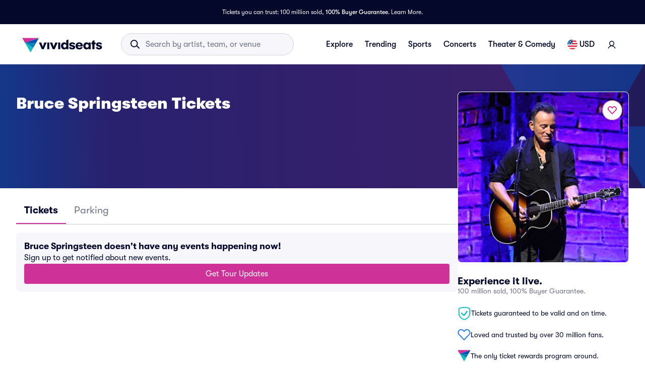

--- FILE ---
content_type: text/html; charset=utf-8
request_url: https://www.vividseats.com/bruce-springsteen-tickets/performer/121
body_size: 54416
content:
<!DOCTYPE html><html lang="en-US"><head><link rel="preload" href="https://media.vsstatic.com/image/upload/if_fc_gte_1/g_auto,q_auto,c_fill,w_680,h_680/if_else/g_center,q_auto,c_fill,w_680,h_680/if_end/dpr_auto,f_auto/f_auto/hero/event/concerts/121-bruce-springsteen/bruce-springsteen-tickets-6.jpg" as="image" fetchPriority="high" data-testid="external-image-preload-link" data-next-head=""/><meta charSet="utf-8" data-next-head=""/><title data-next-head="">Bruce Springsteen Tickets &amp; 2026 Tour Dates | Vivid Seats</title><meta name="description" content="Good news: The Boss is back! Buy Bruce Springsteen tickets from Vivid Seats and be there in person for the Bruce Springsteen and The E Street Band 2026 tour. " data-next-head=""/><meta name="keywords" content="Bruce Springsteen tickets" data-next-head=""/><link rel="canonical" href="https://www.vividseats.com/bruce-springsteen-tickets/performer/121" data-next-head=""/><meta property="og:image" content="https://a.vsstatic.com/mobile/app/concerts/bruce-springsteen-e-street-band.jpg" data-next-head=""/><meta http-equiv="x-ua-compatible" content="ie=edge" data-next-head=""/><meta name="viewport" content="width=device-width, initial-scale=1, maximum-scale=5" data-next-head=""/><meta name="application-name" content="Vivid Seats" data-next-head=""/><meta name="msapplication-TileColor" content="#333333" data-next-head=""/><meta name="msapplication-config" content="https://a.vsstatic.com/common/favicon/browserconfig.xml" data-next-head=""/><meta name="theme-color" content="#ffffff" data-next-head=""/><meta name="google-play-app" content="app-id=com.vividseats.android" data-next-head=""/><meta name="itunes" content="app-id=963355757" data-next-head=""/><meta name="apple-mobile-web-app-capable" content="yes" data-next-head=""/><meta name="format-detection" content="telephone=yes" data-next-head=""/><meta property="og:site_name" content="Vivid Seats" data-next-head=""/><meta property="og:url" content="https://www.vividseats.com/bruce-springsteen-tickets/performer/121" data-next-head=""/><meta property="og:title" content="Bruce Springsteen Tickets &amp; 2026 Tour Dates | Vivid Seats" data-next-head=""/><meta property="og:description" content="Good news: The Boss is back! Buy Bruce Springsteen tickets from Vivid Seats and be there in person for the Bruce Springsteen and The E Street Band 2026 tour. " data-next-head=""/><link rel="icon" type="image/x-icon" href="https://a.vsstatic.com/common/favicon/rebrand/favicon.ico?v=1769042266121" data-next-head=""/><link rel="apple-touch-icon" sizes="180x180" href="https://a.vsstatic.com/common/favicon/rebrand/apple-touch-icon.png" data-next-head=""/><meta name="apple-mobile-web-app-title" content="Vivid Seats" data-next-head=""/><link data-testid="android-link-meta" rel="alternate" href="android-app://com.vividseats.android/vividseats/performer/121" data-next-head=""/><link data-testid="ios-link-meta" rel="alternate" href="ios-app://963355757/vividseats/performer/121" data-next-head=""/><meta name="emotion-insertion-point" content=""/><style data-emotion="mui-global w4yfad">:root{--spacing:8px;--shape-borderRadius:4px;--colors-gray-50:#F6F6FBFF;--colors-gray-100:#EFEFF6FF;--colors-gray-200:#D3D3DCFF;--colors-gray-300:#A0A2B3FF;--colors-gray-400:#717488FF;--colors-gray-500:#474B5EFF;--colors-gray-600:#04092CFF;--colors-white-10:#FFFFFF19;--colors-white-20:#FFFFFF33;--colors-white-30:#FFFFFF4C;--colors-white-40:#FFFFFF66;--colors-white-50:#FFFFFF7F;--colors-white-100:#FFFFFFFF;--colors-dark-10:#04092C19;--colors-dark-20:#04092C33;--colors-dark-30:#04092C4C;--colors-dark-40:#04092C66;--colors-dark-50:#04092C7F;--colors-blue-100:#D9F2FCFF;--colors-blue-200:#B3E4F9FF;--colors-blue-300:#7AD0F5FF;--colors-blue-400:#27B2EFFF;--colors-blue-500:#0983B6FF;--colors-blue-600:#065474FF;--colors-cobalt-100:#D6E6FDFF;--colors-cobalt-200:#AFCEFBFF;--colors-cobalt-300:#75AAF6FF;--colors-cobalt-400:#277CF4FF;--colors-cobalt-500:#0951B6FF;--colors-cobalt-600:#003B90FF;--colors-green-100:#E6FFEDFF;--colors-green-200:#BEF2CDFF;--colors-green-300:#85E8A1FF;--colors-green-400:#4AC76DFF;--colors-green-500:#19AA61FF;--colors-green-600:#008442FF;--colors-indigo-100:#F2F0FFFF;--colors-indigo-200:#D9D6FDFF;--colors-indigo-300:#A69FE2FF;--colors-indigo-350:#8477D9FF;--colors-indigo-400:#5D50CBFF;--colors-indigo-500:#312784FF;--colors-indigo-600:#211A58FF;--colors-lime-100:#F3F7DEFF;--colors-lime-200:#E8EF9FFF;--colors-lime-300:#C4D75DFF;--colors-lime-400:#94BE24FF;--colors-lime-500:#62A10AFF;--colors-lime-600:#2D6D1BFF;--colors-orange-100:#FFF5F0FF;--colors-orange-200:#FFD5C0FF;--colors-orange-300:#FEA071FF;--colors-orange-400:#FE894EFF;--colors-orange-500:#F76E27FF;--colors-orange-600:#D54700FF;--colors-red-100:#FEECECFF;--colors-red-200:#FFB1BAFF;--colors-red-300:#FF7079FF;--colors-red-400:#F93C3AFF;--colors-red-500:#DC1818FF;--colors-red-600:#9D0706FF;--colors-yellow-100:#FFF9D6FF;--colors-yellow-200:#FFF099FF;--colors-yellow-300:#FFE75CFF;--colors-yellow-400:#FCD72DFF;--colors-yellow-500:#FFC000FF;--colors-yellow-600:#E8A93AFF;--colors-magenta-100:#FBE5F3FF;--colors-magenta-200:#F7B4DFFF;--colors-magenta-300:#E07BBDFF;--colors-magenta-400:#CE3197FF;--colors-magenta-500:#8F1564FF;--colors-magenta-600:#440C36FF;--colors-teal-100:#DAFAFBFF;--colors-teal-200:#B5F5F8FF;--colors-teal-300:#78E4E8FF;--colors-teal-400:#13BDC3FF;--colors-teal-500:#1C94A5FF;--colors-teal-600:#086E88FF;--shadows-0:none;--shadows-1:0px 2px 1px -1px rgba(0,0,0,0.2),0px 1px 1px 0px rgba(0,0,0,0.14),0px 1px 3px 0px rgba(0,0,0,0.12);--shadows-2:0px 3px 1px -2px rgba(0,0,0,0.2),0px 2px 2px 0px rgba(0,0,0,0.14),0px 1px 5px 0px rgba(0,0,0,0.12);--shadows-3:0px 3px 3px -2px rgba(0,0,0,0.2),0px 3px 4px 0px rgba(0,0,0,0.14),0px 1px 8px 0px rgba(0,0,0,0.12);--shadows-4:0px 2px 4px -1px rgba(0,0,0,0.2),0px 4px 5px 0px rgba(0,0,0,0.14),0px 1px 10px 0px rgba(0,0,0,0.12);--shadows-5:0px 3px 5px -1px rgba(0,0,0,0.2),0px 5px 8px 0px rgba(0,0,0,0.14),0px 1px 14px 0px rgba(0,0,0,0.12);--shadows-6:0px 3px 5px -1px rgba(0,0,0,0.2),0px 6px 10px 0px rgba(0,0,0,0.14),0px 1px 18px 0px rgba(0,0,0,0.12);--shadows-7:0px 4px 5px -2px rgba(0,0,0,0.2),0px 7px 10px 1px rgba(0,0,0,0.14),0px 2px 16px 1px rgba(0,0,0,0.12);--shadows-8:0px 5px 5px -3px rgba(0,0,0,0.2),0px 8px 10px 1px rgba(0,0,0,0.14),0px 3px 14px 2px rgba(0,0,0,0.12);--shadows-9:0px 5px 6px -3px rgba(0,0,0,0.2),0px 9px 12px 1px rgba(0,0,0,0.14),0px 3px 16px 2px rgba(0,0,0,0.12);--shadows-10:0px 6px 6px -3px rgba(0,0,0,0.2),0px 10px 14px 1px rgba(0,0,0,0.14),0px 4px 18px 3px rgba(0,0,0,0.12);--shadows-11:0px 6px 7px -4px rgba(0,0,0,0.2),0px 11px 15px 1px rgba(0,0,0,0.14),0px 4px 20px 3px rgba(0,0,0,0.12);--shadows-12:0px 7px 8px -4px rgba(0,0,0,0.2),0px 12px 17px 2px rgba(0,0,0,0.14),0px 5px 22px 4px rgba(0,0,0,0.12);--shadows-13:0px 7px 8px -4px rgba(0,0,0,0.2),0px 13px 19px 2px rgba(0,0,0,0.14),0px 5px 24px 4px rgba(0,0,0,0.12);--shadows-14:0px 7px 9px -4px rgba(0,0,0,0.2),0px 14px 21px 2px rgba(0,0,0,0.14),0px 5px 26px 4px rgba(0,0,0,0.12);--shadows-15:0px 8px 9px -5px rgba(0,0,0,0.2),0px 15px 22px 2px rgba(0,0,0,0.14),0px 6px 28px 5px rgba(0,0,0,0.12);--shadows-16:0px 8px 10px -5px rgba(0,0,0,0.2),0px 16px 24px 2px rgba(0,0,0,0.14),0px 6px 30px 5px rgba(0,0,0,0.12);--shadows-17:0px 8px 11px -5px rgba(0,0,0,0.2),0px 17px 26px 2px rgba(0,0,0,0.14),0px 6px 32px 5px rgba(0,0,0,0.12);--shadows-18:0px 9px 11px -5px rgba(0,0,0,0.2),0px 18px 28px 2px rgba(0,0,0,0.14),0px 7px 34px 6px rgba(0,0,0,0.12);--shadows-19:0px 9px 12px -6px rgba(0,0,0,0.2),0px 19px 29px 2px rgba(0,0,0,0.14),0px 7px 36px 6px rgba(0,0,0,0.12);--shadows-20:0px 10px 13px -6px rgba(0,0,0,0.2),0px 20px 31px 3px rgba(0,0,0,0.14),0px 8px 38px 7px rgba(0,0,0,0.12);--shadows-21:0px 10px 13px -6px rgba(0,0,0,0.2),0px 21px 33px 3px rgba(0,0,0,0.14),0px 8px 40px 7px rgba(0,0,0,0.12);--shadows-22:0px 10px 14px -6px rgba(0,0,0,0.2),0px 22px 35px 3px rgba(0,0,0,0.14),0px 8px 42px 7px rgba(0,0,0,0.12);--shadows-23:0px 11px 14px -7px rgba(0,0,0,0.2),0px 23px 36px 3px rgba(0,0,0,0.14),0px 9px 44px 8px rgba(0,0,0,0.12);--shadows-24:0px 11px 15px -7px rgba(0,0,0,0.2),0px 24px 38px 3px rgba(0,0,0,0.14),0px 9px 46px 8px rgba(0,0,0,0.12);--zIndex-mobileStepper:1000;--zIndex-fab:1050;--zIndex-speedDial:1050;--zIndex-appBar:1100;--zIndex-drawer:1200;--zIndex-modal:1300;--zIndex-snackbar:1400;--zIndex-tooltip:1500;--font-creditCardLabel:500 0.875rem;--font-stepLabel:500 1rem;--font-title-sm:700 1.125rem/1.40625rem;--font-title-md:700 1.25rem/1.5625rem;--font-title-lg:800 1.5rem/1.875rem;--font-title-xl:800 2rem/2.5rem;--font-title-xxl:800 2.5rem/3.125rem;--font-subtitle-sm:400 1rem/1.25rem;--font-subtitle-md:400 1.125rem/1.375rem;--font-subtitle-lg:400 1.25rem/1.5625rem;--font-subtitle-xl:400 1.5rem/1.875rem;--font-subtitle-xxl:400 2rem/2.5rem;--font-overline:700 0.75rem/0.9375rem 'GT-Walsheim',sans-serif;--font-body-bold:700 1rem/1.5rem;--font-body-medium:500 1rem/1.5rem;--font-body-regular:400 1rem/1.5rem;--font-body-link:400 1rem/1.5rem;--font-small-bold:700 0.875rem/1.3125rem;--font-small-medium:500 0.875rem/1.3125rem;--font-small-regular:400 0.875rem/1.3125rem;--font-caption-bold:700 0.75rem/1.125rem;--font-caption-medium:500 0.75rem/1.125rem;--font-caption-regular:400 0.75rem/1.125rem;--font-footnote-regular:400 0.625rem/0.9375rem;--font-footnote-bold:700 0.625rem/0.9375rem;--font-button:500 0.875rem/1.75 'GT-Walsheim',sans-serif;--font-textfield-small:400 0.875rem/1.3125rem;--font-textfield-medium:400 1rem/1.5rem;--font-h1:300 6rem/1.167 'GT-Walsheim',sans-serif;--font-h2:300 3.75rem/1.2 'GT-Walsheim',sans-serif;--font-h3:400 3rem/1.167 'GT-Walsheim',sans-serif;--font-h4:400 2.125rem/1.235 'GT-Walsheim',sans-serif;--font-h5:400 1.5rem/1.334 'GT-Walsheim',sans-serif;--font-h6:500 1.25rem/1.6 'GT-Walsheim',sans-serif;--font-subtitle1:400 1rem/1.75 'GT-Walsheim',sans-serif;--font-subtitle2:500 0.875rem/1.57 'GT-Walsheim',sans-serif;--font-body1:400 1rem/1.5 'GT-Walsheim',sans-serif;--font-body2:400 0.875rem/1.43 'GT-Walsheim',sans-serif;--font-caption:400 0.75rem/1.66 'GT-Walsheim',sans-serif;--font-inherit:inherit inherit/inherit inherit;}:root{-webkit-print-color-scheme:light;color-scheme:light;--palette-gray-50:#F6F6FBFF;--palette-gray-100:#EFEFF6FF;--palette-gray-200:#D3D3DCFF;--palette-gray-300:#A0A2B3FF;--palette-gray-400:#717488FF;--palette-gray-500:#474B5EFF;--palette-gray-600:#04092CFF;--palette-white-10:#FFFFFF19;--palette-white-20:#FFFFFF33;--palette-white-30:#FFFFFF4C;--palette-white-40:#FFFFFF66;--palette-white-50:#FFFFFF7F;--palette-white-100:#FFFFFFFF;--palette-dark-10:#04092C19;--palette-dark-20:#04092C33;--palette-dark-30:#04092C4C;--palette-dark-40:#04092C66;--palette-dark-50:#04092C7F;--palette-blue-100:#D9F2FCFF;--palette-blue-200:#B3E4F9FF;--palette-blue-300:#7AD0F5FF;--palette-blue-400:#27B2EFFF;--palette-blue-500:#0983B6FF;--palette-blue-600:#065474FF;--palette-cobalt-100:#D6E6FDFF;--palette-cobalt-200:#AFCEFBFF;--palette-cobalt-300:#75AAF6FF;--palette-cobalt-400:#277CF4FF;--palette-cobalt-500:#0951B6FF;--palette-cobalt-600:#003B90FF;--palette-green-100:#E6FFEDFF;--palette-green-200:#BEF2CDFF;--palette-green-300:#85E8A1FF;--palette-green-400:#4AC76DFF;--palette-green-500:#19AA61FF;--palette-green-600:#008442FF;--palette-indigo-100:#F2F0FFFF;--palette-indigo-200:#D9D6FDFF;--palette-indigo-300:#A69FE2FF;--palette-indigo-350:#8477D9FF;--palette-indigo-400:#5D50CBFF;--palette-indigo-500:#312784FF;--palette-indigo-600:#211A58FF;--palette-lime-100:#F3F7DEFF;--palette-lime-200:#E8EF9FFF;--palette-lime-300:#C4D75DFF;--palette-lime-400:#94BE24FF;--palette-lime-500:#62A10AFF;--palette-lime-600:#2D6D1BFF;--palette-orange-100:#FFF5F0FF;--palette-orange-200:#FFD5C0FF;--palette-orange-300:#FEA071FF;--palette-orange-400:#FE894EFF;--palette-orange-500:#F76E27FF;--palette-orange-600:#D54700FF;--palette-red-100:#FEECECFF;--palette-red-200:#FFB1BAFF;--palette-red-300:#FF7079FF;--palette-red-400:#F93C3AFF;--palette-red-500:#DC1818FF;--palette-red-600:#9D0706FF;--palette-yellow-100:#FFF9D6FF;--palette-yellow-200:#FFF099FF;--palette-yellow-300:#FFE75CFF;--palette-yellow-400:#FCD72DFF;--palette-yellow-500:#FFC000FF;--palette-yellow-600:#E8A93AFF;--palette-magenta-100:#FBE5F3FF;--palette-magenta-200:#F7B4DFFF;--palette-magenta-300:#E07BBDFF;--palette-magenta-400:#CE3197FF;--palette-magenta-500:#8F1564FF;--palette-magenta-600:#440C36FF;--palette-teal-100:#DAFAFBFF;--palette-teal-200:#B5F5F8FF;--palette-teal-300:#78E4E8FF;--palette-teal-400:#13BDC3FF;--palette-teal-500:#1C94A5FF;--palette-teal-600:#086E88FF;--palette-primary-lightest:#FBE5F3FF;--palette-primary-lighter:#F7B4DFFF;--palette-primary-light:#E07BBDFF;--palette-primary-main:#CE3197FF;--palette-primary-dark:#8F1564FF;--palette-primary-darker:#440C36FF;--palette-primary-contrastText:#fff;--palette-primary-mainChannel:206 49 151;--palette-primary-lightChannel:224 123 189;--palette-primary-darkChannel:143 21 100;--palette-primary-contrastTextChannel:255 255 255;--palette-neutral-lightest:#FFFFFFFF;--palette-neutral-lighter:#F6F6FBFF;--palette-neutral-light:#D3D3DCFF;--palette-neutral-main:#04092CFF;--palette-neutral-dark:#474B5EFF;--palette-neutral-darker:#717488FF;--palette-neutral-contrastText:#EFEFF6FF;--palette-neutral-mainChannel:4 9 44;--palette-neutral-lightChannel:211 211 220;--palette-neutral-darkChannel:71 75 94;--palette-neutral-contrastTextChannel:239 239 246;--palette-secondary-lightest:#DAFAFBFF;--palette-secondary-lighter:#B5F5F8FF;--palette-secondary-light:#78E4E8FF;--palette-secondary-main:#13BDC3FF;--palette-secondary-dark:#1C94A5FF;--palette-secondary-darker:#086E88FF;--palette-secondary-contrastText:rgba(0, 0, 0, 0.87);--palette-secondary-mainChannel:19 189 195;--palette-secondary-lightChannel:120 228 232;--palette-secondary-darkChannel:28 148 165;--palette-secondary-contrastTextChannel:0 0 0;--palette-error-main:#DC1818FF;--palette-error-light:rgba(227, 70, 70, 1);--palette-error-dark:rgba(154, 16, 16, 1);--palette-error-contrastText:#fff;--palette-error-mainChannel:220 24 24;--palette-error-lightChannel:227 70 70;--palette-error-darkChannel:154 16 16;--palette-error-contrastTextChannel:255 255 255;--palette-common-black:#000;--palette-common-white:#fff;--palette-common-background:#fff;--palette-common-onBackground:#000;--palette-common-backgroundChannel:255 255 255;--palette-common-onBackgroundChannel:0 0 0;--palette-warning-main:#ed6c02;--palette-warning-light:#ff9800;--palette-warning-dark:#e65100;--palette-warning-contrastText:#fff;--palette-warning-mainChannel:237 108 2;--palette-warning-lightChannel:255 152 0;--palette-warning-darkChannel:230 81 0;--palette-warning-contrastTextChannel:255 255 255;--palette-info-main:#0288d1;--palette-info-light:#03a9f4;--palette-info-dark:#01579b;--palette-info-contrastText:#fff;--palette-info-mainChannel:2 136 209;--palette-info-lightChannel:3 169 244;--palette-info-darkChannel:1 87 155;--palette-info-contrastTextChannel:255 255 255;--palette-success-main:#2e7d32;--palette-success-light:#4caf50;--palette-success-dark:#1b5e20;--palette-success-contrastText:#fff;--palette-success-mainChannel:46 125 50;--palette-success-lightChannel:76 175 80;--palette-success-darkChannel:27 94 32;--palette-success-contrastTextChannel:255 255 255;--palette-grey-50:#fafafa;--palette-grey-100:#f5f5f5;--palette-grey-200:#eeeeee;--palette-grey-300:#e0e0e0;--palette-grey-400:#bdbdbd;--palette-grey-500:#9e9e9e;--palette-grey-600:#757575;--palette-grey-700:#616161;--palette-grey-800:#424242;--palette-grey-900:#212121;--palette-grey-A100:#f5f5f5;--palette-grey-A200:#eeeeee;--palette-grey-A400:#bdbdbd;--palette-grey-A700:#616161;--palette-text-primary:rgba(0, 0, 0, 0.87);--palette-text-secondary:rgba(0, 0, 0, 0.6);--palette-text-disabled:rgba(0, 0, 0, 0.38);--palette-text-primaryChannel:0 0 0;--palette-text-secondaryChannel:0 0 0;--palette-divider:rgba(0, 0, 0, 0.12);--palette-background-paper:#fff;--palette-background-default:#fff;--palette-background-defaultChannel:255 255 255;--palette-background-paperChannel:255 255 255;--palette-action-active:rgba(0, 0, 0, 0.54);--palette-action-hover:rgba(0, 0, 0, 0.04);--palette-action-hoverOpacity:0.04;--palette-action-selected:rgba(0, 0, 0, 0.08);--palette-action-selectedOpacity:0.08;--palette-action-disabled:rgba(0, 0, 0, 0.26);--palette-action-disabledBackground:rgba(0, 0, 0, 0.12);--palette-action-disabledOpacity:0.38;--palette-action-focus:rgba(0, 0, 0, 0.12);--palette-action-focusOpacity:0.12;--palette-action-activatedOpacity:0.12;--palette-action-activeChannel:0 0 0;--palette-action-selectedChannel:0 0 0;--palette-Alert-errorColor:rgba(90, 28, 28, 1);--palette-Alert-infoColor:rgb(1, 67, 97);--palette-Alert-successColor:rgb(30, 70, 32);--palette-Alert-warningColor:rgb(102, 60, 0);--palette-Alert-errorFilledBg:var(--palette-error-main, #DC1818FF);--palette-Alert-infoFilledBg:var(--palette-info-main, #0288d1);--palette-Alert-successFilledBg:var(--palette-success-main, #2e7d32);--palette-Alert-warningFilledBg:var(--palette-warning-main, #ed6c02);--palette-Alert-errorFilledColor:#fff;--palette-Alert-infoFilledColor:#fff;--palette-Alert-successFilledColor:#fff;--palette-Alert-warningFilledColor:#fff;--palette-Alert-errorStandardBg:rgba(252, 236, 236, 1);--palette-Alert-infoStandardBg:rgb(229, 246, 253);--palette-Alert-successStandardBg:rgb(237, 247, 237);--palette-Alert-warningStandardBg:rgb(255, 244, 229);--palette-Alert-errorIconColor:var(--palette-error-main, #DC1818FF);--palette-Alert-infoIconColor:var(--palette-info-main, #0288d1);--palette-Alert-successIconColor:var(--palette-success-main, #2e7d32);--palette-Alert-warningIconColor:var(--palette-warning-main, #ed6c02);--palette-AppBar-defaultBg:var(--palette-grey-100, #f5f5f5);--palette-Avatar-defaultBg:var(--palette-grey-400, #bdbdbd);--palette-Button-inheritContainedBg:var(--palette-grey-300, #e0e0e0);--palette-Button-inheritContainedHoverBg:var(--palette-grey-A100, #f5f5f5);--palette-Chip-defaultBorder:var(--palette-grey-400, #bdbdbd);--palette-Chip-defaultAvatarColor:var(--palette-grey-700, #616161);--palette-Chip-defaultIconColor:var(--palette-grey-700, #616161);--palette-FilledInput-bg:rgba(0, 0, 0, 0.06);--palette-FilledInput-hoverBg:rgba(0, 0, 0, 0.09);--palette-FilledInput-disabledBg:rgba(0, 0, 0, 0.12);--palette-LinearProgress-primaryBg:rgba(236, 176, 215, 1);--palette-LinearProgress-secondaryBg:rgba(165, 229, 232, 1);--palette-LinearProgress-errorBg:rgba(241, 167, 167, 1);--palette-LinearProgress-infoBg:rgb(158, 209, 237);--palette-LinearProgress-successBg:rgb(175, 205, 177);--palette-LinearProgress-warningBg:rgb(248, 199, 158);--palette-Skeleton-bg:rgba(var(--palette-text-primaryChannel, undefined) / 0.11);--palette-Slider-primaryTrack:rgba(236, 176, 215, 1);--palette-Slider-secondaryTrack:rgba(165, 229, 232, 1);--palette-Slider-errorTrack:rgba(241, 167, 167, 1);--palette-Slider-infoTrack:rgb(158, 209, 237);--palette-Slider-successTrack:rgb(175, 205, 177);--palette-Slider-warningTrack:rgb(248, 199, 158);--palette-SnackbarContent-bg:rgb(50, 50, 50);--palette-SnackbarContent-color:#fff;--palette-SpeedDialAction-fabHoverBg:rgb(216, 216, 216);--palette-StepConnector-border:var(--palette-grey-400, #bdbdbd);--palette-StepContent-border:var(--palette-grey-400, #bdbdbd);--palette-Switch-defaultColor:var(--palette-common-white, #fff);--palette-Switch-defaultDisabledColor:var(--palette-grey-100, #f5f5f5);--palette-Switch-primaryDisabledColor:rgba(236, 176, 215, 1);--palette-Switch-secondaryDisabledColor:rgba(165, 229, 232, 1);--palette-Switch-errorDisabledColor:rgba(241, 167, 167, 1);--palette-Switch-infoDisabledColor:rgb(158, 209, 237);--palette-Switch-successDisabledColor:rgb(175, 205, 177);--palette-Switch-warningDisabledColor:rgb(248, 199, 158);--palette-TableCell-border:rgba(224, 224, 224, 1);--palette-Tooltip-bg:rgba(97, 97, 97, 0.92);--palette-dividerChannel:0 0 0;--opacity-inputPlaceholder:0.42;--opacity-inputUnderline:0.42;--opacity-switchTrackDisabled:0.12;--opacity-switchTrack:0.38;}</style><style data-emotion="mui 6su6fj 1ayqvhb 6f5a8h 1e3lqck 1b73qnk 1lnphcs 1chw63p 1b4fqit tqfgq6 1718ahv 1dca7gq 17y64og 6eyi3z cg54c1 i8yde5 b8szdl 17do188 ucm95x 1458ua5 1a56kwg 1bv52wn 1g94xcx 1wee57o 4b0dgf n0gdrl 13qnl57 9sumhp 1iehl04 oz27hc 1evnhfv dy6rqj td2x0f">.mui-6su6fj{-webkit-flex-shrink:0;-ms-flex-negative:0;flex-shrink:0;}.mui-1ayqvhb{margin:0;font-size:0.75rem;font-weight:400;line-height:1.125rem;text-align:var(--Typography-textAlign);font-family:'GT-Walsheim',sans-serif;}.mui-6f5a8h{display:-webkit-inline-box;display:-webkit-inline-flex;display:-ms-inline-flexbox;display:inline-flex;-webkit-align-items:center;-webkit-box-align:center;-ms-flex-align:center;align-items:center;-webkit-box-pack:center;-ms-flex-pack:center;-webkit-justify-content:center;justify-content:center;position:relative;box-sizing:border-box;-webkit-tap-highlight-color:transparent;background-color:transparent;outline:0;border:0;margin:0;border-radius:0;padding:0;cursor:pointer;-webkit-user-select:none;-moz-user-select:none;-ms-user-select:none;user-select:none;vertical-align:middle;-moz-appearance:none;-webkit-appearance:none;-webkit-text-decoration:none;text-decoration:none;color:inherit;font-family:'GT-Walsheim',sans-serif;font-weight:500;font-size:0.875rem;line-height:1.75;text-transform:none;min-width:64px;padding:6px 16px;border:0;border-radius:var(--shape-borderRadius);-webkit-transition:background-color 250ms cubic-bezier(0.4, 0, 0.2, 1) 0ms,box-shadow 250ms cubic-bezier(0.4, 0, 0.2, 1) 0ms,border-color 250ms cubic-bezier(0.4, 0, 0.2, 1) 0ms,color 250ms cubic-bezier(0.4, 0, 0.2, 1) 0ms;transition:background-color 250ms cubic-bezier(0.4, 0, 0.2, 1) 0ms,box-shadow 250ms cubic-bezier(0.4, 0, 0.2, 1) 0ms,border-color 250ms cubic-bezier(0.4, 0, 0.2, 1) 0ms,color 250ms cubic-bezier(0.4, 0, 0.2, 1) 0ms;padding:5px 15px;border:1px solid currentColor;border-color:var(--variant-outlinedBorder, currentColor);background-color:var(--variant-outlinedBg);color:var(--variant-outlinedColor);--variant-textColor:var(--palette-primary-main);--variant-outlinedColor:var(--palette-primary-main);--variant-outlinedBorder:rgba(var(--palette-primary-mainChannel) / 0.5);--variant-containedColor:var(--palette-primary-contrastText);--variant-containedBg:var(--palette-primary-main);-webkit-transition:background-color 250ms cubic-bezier(0.4, 0, 0.2, 1) 0ms,box-shadow 250ms cubic-bezier(0.4, 0, 0.2, 1) 0ms,border-color 250ms cubic-bezier(0.4, 0, 0.2, 1) 0ms;transition:background-color 250ms cubic-bezier(0.4, 0, 0.2, 1) 0ms,box-shadow 250ms cubic-bezier(0.4, 0, 0.2, 1) 0ms,border-color 250ms cubic-bezier(0.4, 0, 0.2, 1) 0ms;height:2.5rem;min-width:2.5rem;padding-top:0.5rem;padding-bottom:0.5rem;gap:0.5rem;color:#CE3197FF;border-color:#CE3197FF;padding-left:0.5rem;padding-right:0.5rem;white-space:nowrap;}.mui-6f5a8h::-moz-focus-inner{border-style:none;}.mui-6f5a8h.Mui-disabled{pointer-events:none;cursor:default;}@media print{.mui-6f5a8h{-webkit-print-color-adjust:exact;color-adjust:exact;}}.mui-6f5a8h:disabled{color:#A0A2B3FF;}.mui-6f5a8h:hover{color:#474B5EFF;}.mui-6f5a8h:hover{-webkit-text-decoration:none;text-decoration:none;}.mui-6f5a8h.Mui-disabled{color:var(--palette-action-disabled);}.mui-6f5a8h.Mui-disabled{border:1px solid var(--palette-action-disabledBackground);}@media (hover: hover){.mui-6f5a8h:hover{--variant-containedBg:var(--palette-primary-dark);--variant-textBg:rgba(var(--palette-primary-mainChannel) / var(--palette-action-hoverOpacity));--variant-outlinedBorder:var(--palette-primary-main);--variant-outlinedBg:rgba(var(--palette-primary-mainChannel) / var(--palette-action-hoverOpacity));}}.mui-6f5a8h.MuiButton-loading{color:transparent;}.mui-6f5a8h:hover{background-color:#FBE5F3FF;color:#CE3197FF;border-color:#CE3197FF;}.mui-6f5a8h:active{background-color:#FBE5F3FF;color:#8F1564FF;border-color:#8F1564FF;}.mui-6f5a8h:disabled{color:#A0A2B3FF;border-color:#D3D3DCFF;}.mui-1e3lqck{margin:0;-webkit-flex-shrink:0;-ms-flex-negative:0;flex-shrink:0;border-width:0;border-style:solid;border-color:var(--palette-divider);border-bottom-width:thin;}.mui-1b73qnk{-webkit-flex-shrink:0;-ms-flex-negative:0;flex-shrink:0;margin-top:calc(0 * var(--spacing));}.mui-1lnphcs{-webkit-flex-shrink:0;-ms-flex-negative:0;flex-shrink:0;display:-webkit-box;display:-webkit-flex;display:-ms-flexbox;display:flex;-webkit-flex-direction:column;-ms-flex-direction:column;flex-direction:column;gap:calc(1 * var(--spacing));}.mui-1chw63p{margin:0;font-size:0.75rem;font-weight:700;line-height:1.125rem;font-weight:700;font-family:'GT-Walsheim',sans-serif;}.mui-1b4fqit{margin:0;font-size:0.875rem;font-weight:400;line-height:1.3125rem;font-family:'GT-Walsheim',sans-serif;}.mui-tqfgq6{-webkit-flex-shrink:0;-ms-flex-negative:0;flex-shrink:0;display:-webkit-box;display:-webkit-flex;display:-ms-flexbox;display:flex;-webkit-align-items:center;-webkit-box-align:center;-ms-flex-align:center;align-items:center;gap:calc(1 * var(--spacing));margin-top:calc(2.5 * var(--spacing));}.mui-1718ahv{margin:0;font-family:'GT-Walsheim',sans-serif;font-weight:400;font-size:0.75rem;line-height:1.66;font-weight:400;line-height:1.5;font-family:'GT-Walsheim',sans-serif;}.mui-1dca7gq{-webkit-flex-shrink:0;-ms-flex-negative:0;flex-shrink:0;display:-webkit-box;display:-webkit-flex;display:-ms-flexbox;display:flex;-webkit-align-items:center;-webkit-box-align:center;-ms-flex-align:center;align-items:center;gap:calc(1 * var(--spacing));margin-top:calc(2 * var(--spacing));}.mui-17y64og{-webkit-flex-shrink:0;-ms-flex-negative:0;flex-shrink:0;position:relative;z-index:1;}.mui-6eyi3z{margin:0;font-family:'GT-Walsheim',sans-serif;font-weight:400;font-size:1rem;line-height:1.5;font-weight:800;font-family:'GT-Walsheim',sans-serif;}.mui-cg54c1{overflow:hidden;min-height:48px;-webkit-overflow-scrolling:touch;display:-webkit-box;display:-webkit-flex;display:-ms-flexbox;display:flex;border-bottom:1px solid #EFEFF6FF;}@media (max-width:599.95px){.mui-cg54c1 .MuiTabs-scrollButtons{display:none;}}.mui-i8yde5{overflow-x:auto;overflow-y:hidden;scrollbar-width:none;}.mui-i8yde5::-webkit-scrollbar{display:none;}.mui-b8szdl{position:relative;display:inline-block;-webkit-flex:1 1 auto;-ms-flex:1 1 auto;flex:1 1 auto;white-space:nowrap;scrollbar-width:none;overflow-x:auto;overflow-y:hidden;}.mui-b8szdl::-webkit-scrollbar{display:none;}.mui-17do188{display:-webkit-box;display:-webkit-flex;display:-ms-flexbox;display:flex;}.mui-ucm95x{display:-webkit-inline-box;display:-webkit-inline-flex;display:-ms-inline-flexbox;display:inline-flex;-webkit-align-items:center;-webkit-box-align:center;-ms-flex-align:center;align-items:center;-webkit-box-pack:center;-ms-flex-pack:center;-webkit-justify-content:center;justify-content:center;position:relative;box-sizing:border-box;-webkit-tap-highlight-color:transparent;background-color:transparent;outline:0;border:0;margin:0;border-radius:0;padding:0;cursor:pointer;-webkit-user-select:none;-moz-user-select:none;-ms-user-select:none;user-select:none;vertical-align:middle;-moz-appearance:none;-webkit-appearance:none;-webkit-text-decoration:none;text-decoration:none;color:inherit;font-family:'GT-Walsheim',sans-serif;font-weight:500;font-size:0.875rem;line-height:1.25;text-transform:none;max-width:360px;min-width:90px;position:relative;min-height:48px;-webkit-flex-shrink:0;-ms-flex-negative:0;flex-shrink:0;padding:12px 16px;overflow:hidden;white-space:normal;text-align:center;-webkit-flex-direction:row;-ms-flex-direction:row;flex-direction:row;color:var(--palette-text-secondary);color:#717488FF;font-weight:normal;}.mui-ucm95x::-moz-focus-inner{border-style:none;}.mui-ucm95x.Mui-disabled{pointer-events:none;cursor:default;}@media print{.mui-ucm95x{-webkit-print-color-adjust:exact;color-adjust:exact;}}.mui-ucm95x:disabled{color:#A0A2B3FF;}.mui-ucm95x:hover{color:#474B5EFF;}.mui-ucm95x.Mui-selected{color:var(--palette-primary-main);}.mui-ucm95x.Mui-disabled{color:var(--palette-text-disabled);}.mui-ucm95x.Mui-selected{color:#04092CFF;font-weight:bold;}.mui-1458ua5{position:absolute;height:2px;bottom:0;width:100%;-webkit-transition:all 300ms cubic-bezier(0.4, 0, 0.2, 1) 0ms;transition:all 300ms cubic-bezier(0.4, 0, 0.2, 1) 0ms;background-color:var(--palette-primary-main);}.mui-1a56kwg{-webkit-flex-shrink:0;-ms-flex-negative:0;flex-shrink:0;-webkit-flex-direction:column;-ms-flex-direction:column;flex-direction:column;}.mui-1bv52wn{margin:0;font-size:1.125rem;font-weight:700;line-height:1.40625rem;font-family:'GT-Walsheim',sans-serif;}.mui-1g94xcx{margin:0;font-family:'GT-Walsheim',sans-serif;font-weight:400;font-size:1rem;line-height:1.5;font-family:'GT-Walsheim',sans-serif;}.mui-1wee57o{-webkit-flex-shrink:0;-ms-flex-negative:0;flex-shrink:0;display:-webkit-box;display:-webkit-flex;display:-ms-flexbox;display:flex;-webkit-align-items:center;-webkit-box-align:center;-ms-flex-align:center;align-items:center;}.mui-4b0dgf{display:-webkit-inline-box;display:-webkit-inline-flex;display:-ms-inline-flexbox;display:inline-flex;-webkit-align-items:center;-webkit-box-align:center;-ms-flex-align:center;align-items:center;-webkit-box-pack:center;-ms-flex-pack:center;-webkit-justify-content:center;justify-content:center;position:relative;box-sizing:border-box;-webkit-tap-highlight-color:transparent;background-color:transparent;outline:0;border:0;margin:0;border-radius:0;padding:0;cursor:pointer;-webkit-user-select:none;-moz-user-select:none;-ms-user-select:none;user-select:none;vertical-align:middle;-moz-appearance:none;-webkit-appearance:none;-webkit-text-decoration:none;text-decoration:none;color:inherit;font-family:'GT-Walsheim',sans-serif;font-weight:500;font-size:0.875rem;line-height:1.75;text-transform:none;min-width:64px;padding:6px 16px;border:0;border-radius:var(--shape-borderRadius);-webkit-transition:background-color 250ms cubic-bezier(0.4, 0, 0.2, 1) 0ms,box-shadow 250ms cubic-bezier(0.4, 0, 0.2, 1) 0ms,border-color 250ms cubic-bezier(0.4, 0, 0.2, 1) 0ms,color 250ms cubic-bezier(0.4, 0, 0.2, 1) 0ms;transition:background-color 250ms cubic-bezier(0.4, 0, 0.2, 1) 0ms,box-shadow 250ms cubic-bezier(0.4, 0, 0.2, 1) 0ms,border-color 250ms cubic-bezier(0.4, 0, 0.2, 1) 0ms,color 250ms cubic-bezier(0.4, 0, 0.2, 1) 0ms;color:var(--variant-containedColor);background-color:var(--variant-containedBg);box-shadow:var(--shadows-2);--variant-textColor:var(--palette-primary-main);--variant-outlinedColor:var(--palette-primary-main);--variant-outlinedBorder:rgba(var(--palette-primary-mainChannel) / 0.5);--variant-containedColor:var(--palette-primary-contrastText);--variant-containedBg:var(--palette-primary-main);width:100%;-webkit-transition:background-color 250ms cubic-bezier(0.4, 0, 0.2, 1) 0ms,box-shadow 250ms cubic-bezier(0.4, 0, 0.2, 1) 0ms,border-color 250ms cubic-bezier(0.4, 0, 0.2, 1) 0ms;transition:background-color 250ms cubic-bezier(0.4, 0, 0.2, 1) 0ms,box-shadow 250ms cubic-bezier(0.4, 0, 0.2, 1) 0ms,border-color 250ms cubic-bezier(0.4, 0, 0.2, 1) 0ms;height:2.5rem;min-width:2.5rem;padding-top:0.5rem;padding-bottom:0.5rem;gap:0.5rem;box-shadow:none;padding-left:1rem;padding-right:1rem;white-space:nowrap;}.mui-4b0dgf::-moz-focus-inner{border-style:none;}.mui-4b0dgf.Mui-disabled{pointer-events:none;cursor:default;}@media print{.mui-4b0dgf{-webkit-print-color-adjust:exact;color-adjust:exact;}}.mui-4b0dgf:disabled{color:#A0A2B3FF;}.mui-4b0dgf:hover{color:#474B5EFF;}.mui-4b0dgf:hover{-webkit-text-decoration:none;text-decoration:none;}.mui-4b0dgf.Mui-disabled{color:var(--palette-action-disabled);}.mui-4b0dgf:hover{box-shadow:var(--shadows-4);}@media (hover: none){.mui-4b0dgf:hover{box-shadow:var(--shadows-2);}}.mui-4b0dgf:active{box-shadow:var(--shadows-8);}.mui-4b0dgf.Mui-focusVisible{box-shadow:var(--shadows-6);}.mui-4b0dgf.Mui-disabled{color:var(--palette-action-disabled);box-shadow:var(--shadows-0);background-color:var(--palette-action-disabledBackground);}@media (hover: hover){.mui-4b0dgf:hover{--variant-containedBg:var(--palette-primary-dark);--variant-textBg:rgba(var(--palette-primary-mainChannel) / var(--palette-action-hoverOpacity));--variant-outlinedBorder:var(--palette-primary-main);--variant-outlinedBg:rgba(var(--palette-primary-mainChannel) / var(--palette-action-hoverOpacity));}}.mui-4b0dgf.MuiButton-loading{color:transparent;}.mui-4b0dgf:hover{background-color:#8F1564FF;color:#EFEFF6FF;box-shadow:none;}.mui-4b0dgf:active{background-color:#440C36FF;box-shadow:none;}.mui-4b0dgf:disabled{color:#A0A2B3FF;background-color:#EFEFF6FF;}.mui-n0gdrl{margin:0;font-size:1rem;font-weight:400;line-height:1.5rem;font-family:'GT-Walsheim',sans-serif;}.mui-13qnl57{-webkit-flex-shrink:0;-ms-flex-negative:0;flex-shrink:0;-webkit-flex:1;-ms-flex:1;flex:1;}.mui-9sumhp{-webkit-flex-shrink:0;-ms-flex-negative:0;flex-shrink:0;-webkit-flex:2.5;-ms-flex:2.5;flex:2.5;}.mui-1iehl04{-webkit-flex-shrink:0;-ms-flex-negative:0;flex-shrink:0;-webkit-flex:2;-ms-flex:2;flex:2;}.mui-oz27hc{margin:0;font-size:1.25rem;font-weight:700;line-height:1.5625rem;font-family:'GT-Walsheim',sans-serif;}.mui-1evnhfv{-webkit-flex-shrink:0;-ms-flex-negative:0;flex-shrink:0;margin-bottom:calc(3 * var(--spacing));}.mui-dy6rqj{margin:0;font-size:0.75rem;font-weight:700;line-height:1.125rem;font-family:'GT-Walsheim',sans-serif;}.mui-td2x0f{margin:0;font-size:0.875rem;font-weight:400;line-height:1.3125rem;font-family:'GT-Walsheim',sans-serif;color:#A0A2B3FF;}</style><link rel="preconnect" href="//d1gwnrwaeu7bya.cloudfront.net"/><link rel="preconnect" href="https://a.vsstatic.com"/><link rel="preconnect" href="//vivid-assets.s3.amazonaws.com"/><link rel="preload" href="https://a.vsstatic.com/font/poppins-regular.woff2" type="font/woff2" as="font" crossorigin="anonymous"/><link rel="preload" href="https://a.vsstatic.com/font/poppins-semibold.woff2" type="font/woff2" as="font" crossorigin="anonymous"/><link rel="preload" href="https://a.vsstatic.com/font/poppins-bold.woff2" type="font/woff2" as="font" crossorigin="anonymous"/><link rel="preload" href="https://a.vsstatic.com/font/poppins-extrabold.woff2" type="font/woff2" as="font" crossorigin="anonymous"/><link rel="preload" href="https://a.vsstatic.com/font/GT-Walsheim-Regular.woff2" type="font/woff2" as="font" crossorigin="anonymous"/><link rel="preload" href="https://a.vsstatic.com/font/GT-Walsheim-Medium.woff2" type="font/woff2" as="font" crossorigin="anonymous"/><link rel="preload" href="https://a.vsstatic.com/font/GT-Walsheim-Bold.woff2" type="font/woff2" as="font" crossorigin="anonymous"/><link rel="preload" href="https://a.vsstatic.com/font/GT-Walsheim-Black.woff2" type="font/woff2" as="font" crossorigin="anonymous"/><script id="gaCreate" data-nscript="beforeInteractive" crossorigin="anonymous">
        window.dataLayer=window.dataLayer||[];
        function gtag(){dataLayer.push(arguments);};
        
        gtag('consent', 'default', {"ad_storage":"granted","ad_user_data":"granted","ad_personalization":"granted","analytics_storage":"granted","personalization_storage":"granted","region":["US","CA"]});
    </script><link rel="preload" href="/athena-assets/bfc8701e/prod/next-assets/_next/static/css/6ee6d0b9a1ec05d4.css" as="style" crossorigin="anonymous"/><link rel="stylesheet" href="/athena-assets/bfc8701e/prod/next-assets/_next/static/css/6ee6d0b9a1ec05d4.css" crossorigin="anonymous" data-n-g=""/><link rel="preload" href="/athena-assets/bfc8701e/prod/next-assets/_next/static/css/ae308d8190e5cfe1.css" as="style" crossorigin="anonymous"/><link rel="stylesheet" href="/athena-assets/bfc8701e/prod/next-assets/_next/static/css/ae308d8190e5cfe1.css" crossorigin="anonymous" data-n-p=""/><link rel="preload" href="/athena-assets/bfc8701e/prod/next-assets/_next/static/css/1bf2f73cfea45bf2.css" as="style" crossorigin="anonymous"/><link rel="stylesheet" href="/athena-assets/bfc8701e/prod/next-assets/_next/static/css/1bf2f73cfea45bf2.css" crossorigin="anonymous" data-n-p=""/><link rel="preload" href="/athena-assets/bfc8701e/prod/next-assets/_next/static/css/d0e397d633c4ec9c.css" as="style" crossorigin="anonymous"/><link rel="stylesheet" href="/athena-assets/bfc8701e/prod/next-assets/_next/static/css/d0e397d633c4ec9c.css" crossorigin="anonymous"/><link rel="preload" href="/athena-assets/bfc8701e/prod/next-assets/_next/static/css/67654e260691a1eb.css" as="style" crossorigin="anonymous"/><link rel="stylesheet" href="/athena-assets/bfc8701e/prod/next-assets/_next/static/css/67654e260691a1eb.css" crossorigin="anonymous"/><link rel="preload" href="/athena-assets/bfc8701e/prod/next-assets/_next/static/css/38511d5b5e7c4cd6.css" as="style" crossorigin="anonymous"/><link rel="stylesheet" href="/athena-assets/bfc8701e/prod/next-assets/_next/static/css/38511d5b5e7c4cd6.css" crossorigin="anonymous"/><link rel="preload" href="/athena-assets/bfc8701e/prod/next-assets/_next/static/css/8e8d9bf2a2e9b7a3.css" as="style" crossorigin="anonymous"/><link rel="stylesheet" href="/athena-assets/bfc8701e/prod/next-assets/_next/static/css/8e8d9bf2a2e9b7a3.css" crossorigin="anonymous"/><link rel="preload" href="/athena-assets/bfc8701e/prod/next-assets/_next/static/css/13d0a9c51dc5fbc7.css" as="style" crossorigin="anonymous"/><link rel="stylesheet" href="/athena-assets/bfc8701e/prod/next-assets/_next/static/css/13d0a9c51dc5fbc7.css" crossorigin="anonymous"/><link rel="preload" href="/athena-assets/bfc8701e/prod/next-assets/_next/static/css/9645138c67133047.css" as="style" crossorigin="anonymous"/><link rel="stylesheet" href="/athena-assets/bfc8701e/prod/next-assets/_next/static/css/9645138c67133047.css" crossorigin="anonymous"/><noscript data-n-css=""></noscript><script defer="" crossorigin="anonymous" nomodule="" src="/athena-assets/bfc8701e/prod/next-assets/_next/static/chunks/polyfills-42372ed130431b0a.js"></script><script defer="" src="/athena-assets/bfc8701e/prod/next-assets/_next/static/chunks/4216.dcafb72348053b7f.js" crossorigin="anonymous"></script><script defer="" src="/athena-assets/bfc8701e/prod/next-assets/_next/static/chunks/214-2eb741f48078014c.js" crossorigin="anonymous"></script><script defer="" src="/athena-assets/bfc8701e/prod/next-assets/_next/static/chunks/6858-43c2cabe3e18f6c5.js" crossorigin="anonymous"></script><script defer="" src="/athena-assets/bfc8701e/prod/next-assets/_next/static/chunks/4587-adcee45f3e15d1f1.js" crossorigin="anonymous"></script><script defer="" src="/athena-assets/bfc8701e/prod/next-assets/_next/static/chunks/6337-34de28dd637d2d8b.js" crossorigin="anonymous"></script><script defer="" src="/athena-assets/bfc8701e/prod/next-assets/_next/static/chunks/8880-6cb24f9a1155a26f.js" crossorigin="anonymous"></script><script defer="" src="/athena-assets/bfc8701e/prod/next-assets/_next/static/chunks/8353-795c089d9ae7c84d.js" crossorigin="anonymous"></script><script defer="" src="/athena-assets/bfc8701e/prod/next-assets/_next/static/chunks/6596-2f923e2df31ba036.js" crossorigin="anonymous"></script><script defer="" src="/athena-assets/bfc8701e/prod/next-assets/_next/static/chunks/3994-a71b7f4e3e5973bf.js" crossorigin="anonymous"></script><script defer="" src="/athena-assets/bfc8701e/prod/next-assets/_next/static/chunks/2453-5648a0cacf893e4d.js" crossorigin="anonymous"></script><script defer="" src="/athena-assets/bfc8701e/prod/next-assets/_next/static/chunks/1771-93035a345742b03b.js" crossorigin="anonymous"></script><script defer="" src="/athena-assets/bfc8701e/prod/next-assets/_next/static/chunks/1366-ee01790b6e765599.js" crossorigin="anonymous"></script><script defer="" src="/athena-assets/bfc8701e/prod/next-assets/_next/static/chunks/6477-411834e34d4f52b7.js" crossorigin="anonymous"></script><script defer="" src="/athena-assets/bfc8701e/prod/next-assets/_next/static/chunks/527-6bb7795954f93fdd.js" crossorigin="anonymous"></script><script defer="" src="/athena-assets/bfc8701e/prod/next-assets/_next/static/chunks/2165-a2cd270caea1df54.js" crossorigin="anonymous"></script><script defer="" src="/athena-assets/bfc8701e/prod/next-assets/_next/static/chunks/4810-519630c8fc95477b.js" crossorigin="anonymous"></script><script defer="" src="/athena-assets/bfc8701e/prod/next-assets/_next/static/chunks/3158.4111531969b82472.js" crossorigin="anonymous"></script><script defer="" src="/athena-assets/bfc8701e/prod/next-assets/_next/static/chunks/8753.91197b573fcba24a.js" crossorigin="anonymous"></script><script src="/athena-assets/bfc8701e/prod/next-assets/_next/static/chunks/webpack-08305036a427504b.js" defer="" crossorigin="anonymous"></script><script src="/athena-assets/bfc8701e/prod/next-assets/_next/static/chunks/framework-6c17f08e07d1abc4.js" defer="" crossorigin="anonymous"></script><script src="/athena-assets/bfc8701e/prod/next-assets/_next/static/chunks/main-b8ccb710731552f4.js" defer="" crossorigin="anonymous"></script><script src="/athena-assets/bfc8701e/prod/next-assets/_next/static/chunks/pages/_app-fca572effdecb8a9.js" defer="" crossorigin="anonymous"></script><script src="/athena-assets/bfc8701e/prod/next-assets/_next/static/chunks/8777-9eef44b0e7dcc337.js" defer="" crossorigin="anonymous"></script><script src="/athena-assets/bfc8701e/prod/next-assets/_next/static/chunks/5689-2673a4d788d9b263.js" defer="" crossorigin="anonymous"></script><script src="/athena-assets/bfc8701e/prod/next-assets/_next/static/chunks/3395-8c8864c57b8f4bf8.js" defer="" crossorigin="anonymous"></script><script src="/athena-assets/bfc8701e/prod/next-assets/_next/static/chunks/7011-aee93fe7771c4339.js" defer="" crossorigin="anonymous"></script><script src="/athena-assets/bfc8701e/prod/next-assets/_next/static/chunks/1586-83a82265c89965b4.js" defer="" crossorigin="anonymous"></script><script src="/athena-assets/bfc8701e/prod/next-assets/_next/static/chunks/8992-e5bca1f2ff387dd2.js" defer="" crossorigin="anonymous"></script><script src="/athena-assets/bfc8701e/prod/next-assets/_next/static/chunks/2000-d97ff3ad1e425f51.js" defer="" crossorigin="anonymous"></script><script src="/athena-assets/bfc8701e/prod/next-assets/_next/static/chunks/7822-fdcd35ee9448fd96.js" defer="" crossorigin="anonymous"></script><script src="/athena-assets/bfc8701e/prod/next-assets/_next/static/chunks/4859-f98d8203d71ab6c9.js" defer="" crossorigin="anonymous"></script><script src="/athena-assets/bfc8701e/prod/next-assets/_next/static/chunks/5154-462d24327b9f0422.js" defer="" crossorigin="anonymous"></script><script src="/athena-assets/bfc8701e/prod/next-assets/_next/static/chunks/3882-609024f3928fd8a5.js" defer="" crossorigin="anonymous"></script><script src="/athena-assets/bfc8701e/prod/next-assets/_next/static/chunks/4914-239042ce9fc8ae8e.js" defer="" crossorigin="anonymous"></script><script src="/athena-assets/bfc8701e/prod/next-assets/_next/static/chunks/6870-94de4f70e7baaacd.js" defer="" crossorigin="anonymous"></script><script src="/athena-assets/bfc8701e/prod/next-assets/_next/static/chunks/328-fdee48699d80bb7d.js" defer="" crossorigin="anonymous"></script><script src="/athena-assets/bfc8701e/prod/next-assets/_next/static/chunks/8825-057c5a55b3139181.js" defer="" crossorigin="anonymous"></script><script src="/athena-assets/bfc8701e/prod/next-assets/_next/static/chunks/3846-31c35683a4cf9d23.js" defer="" crossorigin="anonymous"></script><script src="/athena-assets/bfc8701e/prod/next-assets/_next/static/chunks/pages/%5Bslug%5D/performer/%5Bid%5D-77daa60a6f53151c.js" defer="" crossorigin="anonymous"></script><script src="/athena-assets/bfc8701e/prod/next-assets/_next/static/39UehaY31Ag4Yw1A_pl3L/_buildManifest.js" defer="" crossorigin="anonymous"></script><script src="/athena-assets/bfc8701e/prod/next-assets/_next/static/39UehaY31Ag4Yw1A_pl3L/_ssgManifest.js" defer="" crossorigin="anonymous"></script></head><body><noscript><iframe src="https://gtm.vividseats.com/ns.html?id=GTM-NLTD7S" height="0" width="0" style="display:none;visibility:hidden"></iframe></noscript><div id="__next"><a class="styles_button__Fgia8 styles_skipToContent__yCVyj styles_base__fRZ1E" href="#content" id="skip-to-content" tabindex="0">Skip to Content</a><a class="styles_button__Fgia8 styles_skipToFooter__HN6QP styles_base__fRZ1E" href="#footer" id="skip-to-footer" tabindex="0">Skip to Footer</a><div class="styles_pageWrapper__I0Pqa styles_fullHeight__DEYEP styles_column__rUwuM"><div id="marketplace-disclaimers"><div class="styles_disclaimer__Q1A_z styles_disclaimer1Line__05rUa MuiBox-root mui-6su6fj"><div data-testid="marketplace-disclaimer-desktop"><p class="MuiTypography-root MuiTypography-caption-regular MuiTypography-alignCenter mui-1ayqvhb" style="--Typography-textAlign:center">Tickets you can trust: 100 million sold,<!-- --> <a class="styles_button__Fgia8 styles_underlineFocus__kTJLi styles_buyerGuaranteeDisclaimer__fy2J_ styles_text__C6o35" target="_blank" href="/guarantee">100% Buyer Guarantee</a>. <!-- -->Learn More.</p></div></div><div class="styles_mobileDisclaimer__W6wHc MuiBox-root mui-6su6fj"><div data-testid="marketplace-disclaimer-mobile"><p class="MuiTypography-root MuiTypography-caption-regular MuiTypography-alignCenter mui-1ayqvhb" style="--Typography-textAlign:center">100 million sold,<!-- --> <a class="styles_button__Fgia8 styles_underlineFocus__kTJLi styles_buyerGuaranteeDisclaimer__fy2J_ styles_text__C6o35" target="_self" href="/guarantee">100% Buyer Guarantee</a>. <!-- -->Learn More.</p></div></div></div><header class="styles_header__4iRuC styles_trendingNavbar__xaSvp" id="nav-header" data-testid="nav-header"><div class="styles_sectionContainer__kQfAa styles_sectionContainer__j5__V styles_fluid__98XmZ"><div data-testid="main-menu" class="styles_mainMenu__u2fkd styles_mainMenu__5fy8_ styles_trendingMenu__AmJ6e undefined"></div><a class="styles_logoLink__WgYm6" aria-label="Link to homepage" href="/"><div class="styles_mobileLogoWrapper__sxjQm MuiBox-root mui-6su6fj"><svg width="170px" height="32px" viewBox="0 0 190 28"><g stroke="none" stroke-width="1" fill="none" fill-rule="evenodd"><g transform="translate(7.408740, -9.911865)"><g transform="translate(0.000000, 0.000000)" fill="#04092C"><path d="M90.6196621,19.6419238 C94.8184287,19.6419238 97.2568229,21.2772329 97.2568229,24.2400118 L97.2568229,24.2400118 L92.5946221,24.2400118 C92.5946221,23.1907531 91.8232357,22.6357991 90.5575446,22.6357991 C89.5388176,22.6357991 88.8592897,23.1300662 88.8592897,23.8389586 C88.8592897,24.5182229 89.291477,24.9503725 90.4950506,25.2581741 L90.4950506,25.2581741 L93.6442197,26.1224356 C95.9907553,26.7395824 97.410799,28.1587979 97.410799,30.4112161 C97.410799,33.4968371 94.8477933,35.3171057 90.8963673,35.3171057 C86.6678596,35.3171057 83.8593956,33.3414304 83.8593956,30.4408066 L83.8593956,30.4408066 L88.5513375,30.4408066 C88.5513375,31.4590066 89.5388176,32.1693296 90.9897318,32.1693296 C92.0084588,32.1693296 92.7188571,31.6750625 92.7188571,30.8122693 C92.7188571,30.133005 92.3800344,29.7319518 91.1139668,29.4241125 L91.1139668,29.4241125 L87.9960447,28.6531026 C85.6182621,28.0670522 84.2607123,26.5545852 84.2607123,24.302167 C84.2607123,21.4932889 86.7924711,19.6419238 90.6196621,19.6419238 Z M106.478825,19.6419238 C111.109779,19.6419238 114.258948,22.5114888 114.258948,26.708486 C114.258948,27.4780277 114.227701,27.9412737 114.134713,28.7744388 L103.144433,28.7744388 C103.237797,30.7190554 104.533229,31.7683141 106.632801,31.7683141 C108.083715,31.7683141 109.010584,31.3672233 109.411524,30.4408066 L114.042854,30.4408066 C113.57942,33.3725268 110.585733,35.3171057 106.634307,35.3171057 C101.570789,35.3171057 98.4528672,32.4475784 98.4528672,27.4795336 C98.4528672,22.6032345 101.632907,19.6419238 106.478825,19.6419238 Z M150.177545,19.6419238 C154.376312,19.6419238 156.814706,21.2772329 156.814706,24.2400118 L152.152506,24.2400118 C152.152506,23.1907531 151.381119,22.6357991 150.115428,22.6357991 C149.096701,22.6357991 148.417173,23.1300662 148.417173,23.8389586 C148.417173,24.5182229 148.84936,24.9503725 150.05331,25.2581741 L153.202103,26.1224356 C155.549015,26.7395824 156.968682,28.1587979 156.968682,30.4112161 C156.968682,33.4968371 154.406053,35.3171057 150.454251,35.3171057 C146.227249,35.3171057 143.417279,33.3414304 143.417279,30.4408066 L148.109221,30.4408066 C148.109221,31.4590066 149.096701,32.1693296 150.547615,32.1693296 C151.566342,32.1693296 152.276741,31.6750625 152.276741,30.8122693 C152.276741,30.133005 151.937918,29.7319518 150.67185,29.4241125 L147.553928,28.6531026 C145.176145,28.0670522 143.818596,26.5545852 143.818596,24.302167 C143.818596,21.4932889 146.350354,19.6419238 150.177545,19.6419238 Z M122.550316,19.6400791 C124.712005,19.6400791 126.408754,20.6582414 127.212517,22.1707084 L127.212517,22.1707084 L127.212517,20.0411323 L131.904459,20.0411323 L131.904459,34.9142079 L127.212517,34.9142079 L127.212517,32.8171587 C126.41026,34.298567 124.558029,35.3167293 122.489705,35.3167293 C118.043598,35.3167293 115.480968,31.9528972 115.480968,27.4776512 C115.480968,23.0335017 118.228821,19.6400791 122.550316,19.6400791 Z M82.4370931,13.2717553 L82.4370931,34.8895491 L77.7451512,34.8895491 L77.7451512,32.7910693 C76.9428943,34.27244 75.0906633,35.2906023 73.0223388,35.2906023 C68.5762316,35.2906023 66.0151082,31.9267702 66.0151082,27.4530301 C66.0151082,23.0088806 68.7629606,19.615458 73.0844563,19.615458 C75.2461453,19.615458 76.9428943,20.6336203 77.7466571,22.1460873 L77.7466571,14.8889185 L82.4370931,13.2717553 Z M140.321569,14.7991681 L140.321569,20.0415087 L142.930127,20.0415087 L142.930127,23.7752976 L140.321569,23.7752976 L140.321569,34.914509 L135.598756,34.914509 L135.598756,23.7752976 L133.252221,23.7752976 L133.252221,20.0415087 L135.598756,20.0415087 L135.598756,16.4275502 L140.321569,14.7991681 Z M22.2486229,20.0146665 L25.5830151,29.3647056 L28.9170308,20.0146665 L34.1653949,20.0146665 L27.7134571,34.887742 L23.4525731,34.887742 L17.0313176,20.0146665 L22.2486229,20.0146665 Z M40.0906516,20.0146665 L40.0906516,34.887742 L35.3987097,34.887742 L35.3987097,20.0146665 L40.0906516,20.0146665 Z M46.5760951,20.0146665 L49.9101108,29.3647056 L53.244503,20.0146665 L58.4928671,20.0146665 L52.0405528,34.887742 L47.7796688,34.887742 L41.3586015,20.0146665 L46.5760951,20.0146665 Z M64.4158649,20.0146665 L64.4158649,34.887742 L59.8718756,34.887742 L59.8718756,20.0146665 L64.4158649,20.0146665 Z M123.847254,23.5899616 C121.656201,23.5899616 120.297145,25.225233 120.297145,27.4776512 C120.297145,29.7300695 121.654695,31.3964383 123.847254,31.3964383 C126.194167,31.3979432 127.39774,29.6383238 127.39774,27.4776512 C127.39774,25.3480751 126.194167,23.5899616 123.847254,23.5899616 Z M74.3798885,23.5638346 C72.1888348,23.5638346 70.8297792,25.1991437 70.8297792,27.4515619 C70.8297792,29.7039801 72.187329,31.3703489 74.3798885,31.3703489 C76.7264242,31.3718162 77.9303743,29.6121968 77.9303743,27.4515619 C77.9303743,25.3219481 76.7264242,23.5638346 74.3798885,23.5638346 Z M106.447578,22.8192904 C104.4105,22.8192904 103.17568,24.02245 103.144433,25.8427563 L109.596747,25.8427563 C109.565876,23.8685491 108.455291,22.8192904 106.447578,22.8192904 Z"></path></g></g></g></svg></div><div class="styles_logoWrapper__f9Sbz MuiBox-root mui-6su6fj"><svg width="170px" height="32px" viewBox="0 0 190 28"><g stroke="none" stroke-width="1" fill="none" fill-rule="evenodd"><g transform="translate(-17.408740, -9.911865)"><g transform="translate(37.500000, 0.000000)" fill="#04092C"><path d="M90.6196621,19.6419238 C94.8184287,19.6419238 97.2568229,21.2772329 97.2568229,24.2400118 L97.2568229,24.2400118 L92.5946221,24.2400118 C92.5946221,23.1907531 91.8232357,22.6357991 90.5575446,22.6357991 C89.5388176,22.6357991 88.8592897,23.1300662 88.8592897,23.8389586 C88.8592897,24.5182229 89.291477,24.9503725 90.4950506,25.2581741 L90.4950506,25.2581741 L93.6442197,26.1224356 C95.9907553,26.7395824 97.410799,28.1587979 97.410799,30.4112161 C97.410799,33.4968371 94.8477933,35.3171057 90.8963673,35.3171057 C86.6678596,35.3171057 83.8593956,33.3414304 83.8593956,30.4408066 L83.8593956,30.4408066 L88.5513375,30.4408066 C88.5513375,31.4590066 89.5388176,32.1693296 90.9897318,32.1693296 C92.0084588,32.1693296 92.7188571,31.6750625 92.7188571,30.8122693 C92.7188571,30.133005 92.3800344,29.7319518 91.1139668,29.4241125 L91.1139668,29.4241125 L87.9960447,28.6531026 C85.6182621,28.0670522 84.2607123,26.5545852 84.2607123,24.302167 C84.2607123,21.4932889 86.7924711,19.6419238 90.6196621,19.6419238 Z M106.478825,19.6419238 C111.109779,19.6419238 114.258948,22.5114888 114.258948,26.708486 C114.258948,27.4780277 114.227701,27.9412737 114.134713,28.7744388 L103.144433,28.7744388 C103.237797,30.7190554 104.533229,31.7683141 106.632801,31.7683141 C108.083715,31.7683141 109.010584,31.3672233 109.411524,30.4408066 L114.042854,30.4408066 C113.57942,33.3725268 110.585733,35.3171057 106.634307,35.3171057 C101.570789,35.3171057 98.4528672,32.4475784 98.4528672,27.4795336 C98.4528672,22.6032345 101.632907,19.6419238 106.478825,19.6419238 Z M150.177545,19.6419238 C154.376312,19.6419238 156.814706,21.2772329 156.814706,24.2400118 L152.152506,24.2400118 C152.152506,23.1907531 151.381119,22.6357991 150.115428,22.6357991 C149.096701,22.6357991 148.417173,23.1300662 148.417173,23.8389586 C148.417173,24.5182229 148.84936,24.9503725 150.05331,25.2581741 L153.202103,26.1224356 C155.549015,26.7395824 156.968682,28.1587979 156.968682,30.4112161 C156.968682,33.4968371 154.406053,35.3171057 150.454251,35.3171057 C146.227249,35.3171057 143.417279,33.3414304 143.417279,30.4408066 L148.109221,30.4408066 C148.109221,31.4590066 149.096701,32.1693296 150.547615,32.1693296 C151.566342,32.1693296 152.276741,31.6750625 152.276741,30.8122693 C152.276741,30.133005 151.937918,29.7319518 150.67185,29.4241125 L147.553928,28.6531026 C145.176145,28.0670522 143.818596,26.5545852 143.818596,24.302167 C143.818596,21.4932889 146.350354,19.6419238 150.177545,19.6419238 Z M122.550316,19.6400791 C124.712005,19.6400791 126.408754,20.6582414 127.212517,22.1707084 L127.212517,22.1707084 L127.212517,20.0411323 L131.904459,20.0411323 L131.904459,34.9142079 L127.212517,34.9142079 L127.212517,32.8171587 C126.41026,34.298567 124.558029,35.3167293 122.489705,35.3167293 C118.043598,35.3167293 115.480968,31.9528972 115.480968,27.4776512 C115.480968,23.0335017 118.228821,19.6400791 122.550316,19.6400791 Z M82.4370931,13.2717553 L82.4370931,34.8895491 L77.7451512,34.8895491 L77.7451512,32.7910693 C76.9428943,34.27244 75.0906633,35.2906023 73.0223388,35.2906023 C68.5762316,35.2906023 66.0151082,31.9267702 66.0151082,27.4530301 C66.0151082,23.0088806 68.7629606,19.615458 73.0844563,19.615458 C75.2461453,19.615458 76.9428943,20.6336203 77.7466571,22.1460873 L77.7466571,14.8889185 L82.4370931,13.2717553 Z M140.321569,14.7991681 L140.321569,20.0415087 L142.930127,20.0415087 L142.930127,23.7752976 L140.321569,23.7752976 L140.321569,34.914509 L135.598756,34.914509 L135.598756,23.7752976 L133.252221,23.7752976 L133.252221,20.0415087 L135.598756,20.0415087 L135.598756,16.4275502 L140.321569,14.7991681 Z M22.2486229,20.0146665 L25.5830151,29.3647056 L28.9170308,20.0146665 L34.1653949,20.0146665 L27.7134571,34.887742 L23.4525731,34.887742 L17.0313176,20.0146665 L22.2486229,20.0146665 Z M40.0906516,20.0146665 L40.0906516,34.887742 L35.3987097,34.887742 L35.3987097,20.0146665 L40.0906516,20.0146665 Z M46.5760951,20.0146665 L49.9101108,29.3647056 L53.244503,20.0146665 L58.4928671,20.0146665 L52.0405528,34.887742 L47.7796688,34.887742 L41.3586015,20.0146665 L46.5760951,20.0146665 Z M64.4158649,20.0146665 L64.4158649,34.887742 L59.8718756,34.887742 L59.8718756,20.0146665 L64.4158649,20.0146665 Z M123.847254,23.5899616 C121.656201,23.5899616 120.297145,25.225233 120.297145,27.4776512 C120.297145,29.7300695 121.654695,31.3964383 123.847254,31.3964383 C126.194167,31.3979432 127.39774,29.6383238 127.39774,27.4776512 C127.39774,25.3480751 126.194167,23.5899616 123.847254,23.5899616 Z M74.3798885,23.5638346 C72.1888348,23.5638346 70.8297792,25.1991437 70.8297792,27.4515619 C70.8297792,29.7039801 72.187329,31.3703489 74.3798885,31.3703489 C76.7264242,31.3718162 77.9303743,29.6121968 77.9303743,27.4515619 C77.9303743,25.3219481 76.7264242,23.5638346 74.3798885,23.5638346 Z M106.447578,22.8192904 C104.4105,22.8192904 103.17568,24.02245 103.144433,25.8427563 L109.596747,25.8427563 C109.565876,23.8685491 108.455291,22.8192904 106.447578,22.8192904 Z"></path></g><g transform="translate(0.000000, -6.000000)" fill-rule="nonzero"><g transform="translate(17.516411, 16.000000)"><polygon fill="#0983B6" points="24.3456557 21.8465368 6.13604203 10.6250668 30.8280498 10.6250668"></polygon><polygon fill="#0951B6" points="36.9669907 0.000275575822 6.13491262 10.6252174 6.13574086 10.625255 6.13645615 10.6253303 6.13604203 10.6250668 30.8280498 10.6250668"></polygon><polygon fill="#13BDC3" points="6.14255496 10.6385067 6.13479968 10.6244268 24.3453545 21.8464992 18.4793542 32"></polygon><polygon fill="#CE3197" points="36.9671789 0 6.13912908 10.6229962 0 0.00108912685"></polygon></g></g></g></g></svg></div></a><div class="styles_headerAction__3VWcr styles_headerSearchbar__UBENC styles_desktopSearchDisplay__crxlN MuiBox-root mui-6su6fj" data-testid="header-action-box"><div class="styles_searchbar__jACi1"><button class="styles_button__Fgia8 styles_text__C6o35" aria-label="Search" data-testid="btn-search-icon-btn"><i class="styles_icon__jl3hV styles_icon__2Kpx_ styles_search__CIAew styles_md__aKvBF" data-testid="btn-search-icon"></i></button></div></div></div></header><div class="MuiBox-root mui-6su6fj" id="content"></div><div class="styles_pageWrapper__I0Pqa styles_twoColLayoutWrapper__8Yin_ styles_column__rUwuM styles_white__5Ef_R"><div class="styles_banner___p8aA MuiBox-root mui-6su6fj"><div class="styles_svgContainer__3HlUP" tabindex="-1"><svg width="287" height="246" viewBox="0 0 287 246" fill="none" xmlns="http://www.w3.org/2000/svg"><path d="M142.678 246L284.714 0H0.642578L142.678 246Z" fill="#0951b6ff" fill-opacity="0.5"></path><path d="M283.983 246L355.001 123H212.965L283.983 246Z" fill="#0951b6ff" fill-opacity="0.5"></path></svg></div></div><div class="styles_pageWrapper__I0Pqa styles_twoColLayout__QqHJB styles_column__rUwuM styles_white__5Ef_R styles_withGutters__dCUzw styles_withMobileGutters__uz7dU"><div class="MuiBox-root mui-6su6fj"><div class="styles_headerCardImageWrapper__BdIti MuiBox-root mui-6su6fj"><div class="styles_card__xfvfH styles_performerCard__DMkqC styles_card__GwE1e styles_primary__QJcXI styles_baseRadius__SfmzT styles_row__Y1eWg styles_justify-top__52cFh styles_align-stretch__dV_yQ" data-testid="performer-hero"><div class="styles_externalImgWrapper__hrqGn MuiBox-root mui-6su6fj"><div data-testid="card-image"><picture data-testid="picture-wrapper"><source srcSet="https://media.vsstatic.com/image/upload/if_fc_gte_1/g_auto,q_auto,c_fill,w_900,h_274/if_else/g_center,q_auto,c_fill,w_900,h_274/if_end/dpr_auto,f_auto/f_auto/hero/event/concerts/121-bruce-springsteen/bruce-springsteen-tickets-6.jpg" media="(max-width: 450px)"/><source srcSet="https://media.vsstatic.com/image/upload/if_fc_gte_1/g_auto,q_auto,c_fill,w_1536,h_448/if_else/g_center,q_auto,c_fill,w_1536,h_448/if_end/dpr_auto,f_auto/f_auto/hero/event/concerts/121-bruce-springsteen/bruce-springsteen-tickets-6.jpg" media="(max-width: 767px)"/><source srcSet="https://media.vsstatic.com/image/upload/if_fc_gte_1/g_auto,q_auto,c_fill,w_2048,h_576/if_else/g_center,q_auto,c_fill,w_2048,h_576/if_end/dpr_auto,f_auto/f_auto/hero/event/concerts/121-bruce-springsteen/bruce-springsteen-tickets-6.jpg" media="(max-width: 1023px)"/><source srcSet="https://media.vsstatic.com/image/upload/if_fc_gte_1/g_auto,q_auto,c_fill,w_680,h_680/if_else/g_center,q_auto,c_fill,w_680,h_680/if_end/dpr_auto,f_auto/f_auto/hero/event/concerts/121-bruce-springsteen/bruce-springsteen-tickets-6.jpg" media="(min-width: 1023px)"/><img src="https://media.vsstatic.com/image/upload/if_fc_gte_1/g_auto,q_auto,c_fill,w_680,h_680/if_else/g_center,q_auto,c_fill,w_680,h_680/if_end/dpr_auto,f_auto/f_auto/hero/event/concerts/121-bruce-springsteen/bruce-springsteen-tickets-6.jpg" alt="Bruce Springsteen" class="styles_imgContainer__KSA5e" width="340" height="340" fetchPriority="high" loading="eager" data-testid="test-external-image"/></picture></div></div><div class="styles_favoritingButtonContainer__gPHI9 MuiBox-root mui-6su6fj"><button class="MuiButtonBase-root MuiButton-root MuiButton-outlined MuiButton-outlinedPrimary MuiButton-sizeMedium MuiButton-outlinedSizeMedium MuiButton-colorPrimary MuiButton-root MuiButton-outlined MuiButton-outlinedPrimary MuiButton-sizeMedium MuiButton-outlinedSizeMedium MuiButton-colorPrimary styles_neutralToPrimaryButton__gUxK9 mui-6f5a8h" tabindex="0" type="button" data-testid="favoriting-button" aria-label="Favoriting Button"><svg class="styles_activate__nUt2F" width="18" height="18" viewBox="0 0 18 18" fill="none" xmlns="http://www.w3.org/2000/svg" data-testid="filled-heart-icon"><path fill-rule="evenodd" clip-rule="evenodd" d="M9.00035 16.7483L1.33035 8.74875C-0.0521435 7.36734 -0.394757 5.2559 0.479995 3.50822C1.13246 2.20366 2.37222 1.29223 3.81203 1.05863C5.25183 0.82503 6.71616 1.29773 7.74762 2.32908L9.00035 3.9L10.2531 2.32908C11.2845 1.29773 12.7489 0.82503 14.1887 1.05863C15.6285 1.29223 16.8682 2.20366 17.5207 3.50822C18.3942 5.25516 18.052 7.36505 16.6712 8.74635L9.00035 16.7483Z" fill="#CE3197FF"></path></svg><svg class="styles_inactivate__IjKci" width="18" height="18" viewBox="0 0 18 18" fill="none" xmlns="http://www.w3.org/2000/svg" data-testid="outlined-heart-icon"><path fill-rule="evenodd" clip-rule="evenodd" d="M9.00031 16L2.18253 8.88851C0.95365 7.66046 0.649105 5.78342 1.42666 4.22977C2.00663 3.07003 3.10864 2.25979 4.38847 2.05212C5.66829 1.84445 6.96992 2.26468 7.88677 3.18153L9.00031 4.57805L10.1139 3.18153C11.0307 2.26468 12.3323 1.84445 13.6122 2.05212C14.892 2.25979 15.994 3.07003 16.574 4.22977C17.3504 5.78276 17.0463 7.65842 15.8188 8.88637L9.00031 16Z" stroke="#CE3197FF" stroke-width="2" stroke-linecap="round" stroke-linejoin="round"></path></svg></button></div><div style="padding:1rem 1rem 1rem 1rem;flex:1" class="styles_body__e2bgI styles_col__B6w_1"></div></div></div><div class="styles_rightRailContent__aIEX_ styles_rightRailContentDesktopOnly__p2enA MuiBox-root mui-6su6fj" data-testid="right-rail-content"><hr class="MuiDivider-root MuiDivider-fullWidth styles_divider__X0B6s styles_hideDivider__X5PDX mui-1e3lqck" data-testid="divider"/><div class="styles_trustSectionBox__Ejr7b MuiBox-root mui-1b73qnk" data-testid="trust-section-box" data-margin-top="0"><div class="MuiBox-root mui-1lnphcs"><span class="MuiTypography-root MuiTypography-caption-bold styles_titleText__5dkll mui-1chw63p">Experience it live.</span><span class="MuiTypography-root MuiTypography-small-regular styles_subText__BLJ1Z styles_muted__tigm7 mui-1b4fqit">100 million sold, 100% Buyer Guarantee.</span></div><div class="MuiBox-root mui-tqfgq6"><div style="width:auto;height:27px"><svg xmlns="http://www.w3.org/2000/svg" width="27" height="27" fill="none" data-testid="guarantee-icon"><path fill="#13BDC3" fill-rule="evenodd" d="M3.299 2.746A25.454 25.454 0 0 1 13.469.724a25.494 25.494 0 0 1 10.203 2.028c.923.412 1.512 1.312 1.506 2.294v8.18c0 5.67-3.588 10.755-9.026 12.791l-1.149.43a4.357 4.357 0 0 1-3.05 0l-1.15-.43c-5.437-2.036-9.025-7.12-9.025-12.791V5.048c-.006-.986.584-1.885 1.52-2.302Zm.429 2.39v8.095c0 4.86 3.086 9.22 7.764 10.964l1.14.425a2.425 2.425 0 0 0 1.692 0l1.14-.425c4.677-1.745 7.764-6.103 7.764-10.964V5.136a.67.67 0 0 0-.393-.614 23.477 23.477 0 0 0-9.366-1.848 23.437 23.437 0 0 0-9.334 1.842.676.676 0 0 0-.407.62Zm10.018 13.296 5.985-7.97h-.004c.27-.348.326-.811.148-1.211a1.237 1.237 0 0 0-1.008-.722 1.252 1.252 0 0 0-1.14.502l-4.958 6.604a.252.252 0 0 1-.376.028l-3.314-3.236a1.261 1.261 0 0 0-1.738.015 1.19 1.19 0 0 0-.015 1.696l4.54 4.43c.231.227.547.355.876.355h.1c.36-.027.69-.207.904-.491Z" clip-rule="evenodd"></path></svg></div><span class="MuiTypography-root MuiTypography-caption styles_subText__BLJ1Z mui-1718ahv">Tickets guaranteed to be valid and on time.</span></div><div class="MuiBox-root mui-1dca7gq"><div style="width:auto;height:26px"><svg width="26" height="26" viewBox="0 0 26 26" fill="none" xmlns="http://www.w3.org/2000/svg" data-testid="heart-icon"><path fill-rule="evenodd" clip-rule="evenodd" d="M13.0003 23.1109L3.15244 12.8387C1.37739 11.0649 0.937487 8.35362 2.06063 6.10945C2.89836 4.43428 4.49016 3.26392 6.33879 2.96396C8.18742 2.664 10.0676 3.27099 11.3919 4.59533L13.0003 6.61252L14.6088 4.59533C15.9331 3.27099 17.8133 2.664 19.6619 2.96396C21.5105 3.26392 23.1023 4.43428 23.9401 6.10945C25.0616 8.35266 24.6223 11.0619 22.8493 12.8357L13.0003 23.1109Z" stroke="#277CF4" stroke-width="2" stroke-linecap="round" stroke-linejoin="round"></path></svg></div><span class="MuiTypography-root MuiTypography-caption styles_subText__BLJ1Z mui-1718ahv">Loved and trusted by over 30 million fans.</span></div><div class="MuiBox-root mui-1dca7gq"><div style="width:auto;height:26px"><svg data-testid="vs-icon" width="26" height="26" viewBox="0 0 26 26" fill="none" xmlns="http://www.w3.org/2000/svg"><path d="M17.1232 16.8103L4.31592 8.91797H21.6825L17.1232 16.8103Z" fill="#0983B6"></path><path d="M26 1.44434L4.31494 8.91714L4.31552 8.91717L4.31603 8.91722L4.31574 8.91703H21.6823L26 1.44434Z" fill="#0951B6"></path><path d="M4.3204 8.92787L4.31494 8.91797L17.1229 16.8108L12.9972 23.952L4.3204 8.92787Z" fill="#13BDC3"></path><path d="M26 1.44434L4.31781 8.91577L0 1.4451L26 1.44434Z" fill="#CE3197"></path></svg></div><span class="MuiTypography-root MuiTypography-caption styles_subText__BLJ1Z mui-1718ahv">The only ticket rewards program around.</span></div></div></div></div><div class="styles_secondaryColumn__ri9gu MuiBox-root mui-6su6fj"><div class="styles_headerContent__0b_d0 MuiBox-root mui-17y64og" data-testid="header-content"><div class="styles_titleContainer___IT7F MuiBox-root mui-6su6fj"><h1 class="MuiTypography-root MuiTypography-body1 styles_title__mv4FW mui-6eyi3z">Bruce Springsteen Tickets</h1></div></div><div class="MuiBox-root mui-6su6fj" data-testid="filter-bar-wrapper"><div class="MuiBox-root mui-6su6fj" data-testid="performer-tabs"><div id=":Rj5abeuqm6:" data-testid=":Rj5abeuqm6:-tablist" class="MuiTabs-root styles_parkingTabsContainer__IIDG8 styles_tabs__Liupm mui-cg54c1"><div style="width:99px;height:99px;position:absolute;top:-9999px;overflow:scroll" class="MuiTabs-scrollableX MuiTabs-hideScrollbar mui-i8yde5"></div><div style="overflow:hidden;margin-bottom:0" class="MuiTabs-scroller MuiTabs-hideScrollbar MuiTabs-scrollableX mui-b8szdl"><div role="tablist" class="MuiTabs-list MuiTabs-flexContainer mui-17do188"><button class="MuiButtonBase-root MuiTab-root MuiTab-textColorPrimary Mui-selected styles_tab__rmzIi mui-ucm95x" tabindex="0" type="button" role="tab" aria-selected="true" id="tab1" aria-controls="tabpanel1" data-label="Tickets" data-index="0" data-testid=":Rj5abeuqm6:-tab-Tickets">Tickets<span class="MuiTabs-indicator mui-1458ua5"></span></button><button class="MuiButtonBase-root MuiTab-root MuiTab-textColorPrimary styles_tab__rmzIi mui-ucm95x" tabindex="-1" type="button" role="tab" aria-selected="false" id="tab2" aria-controls="tabpanel2" data-label="Parking" data-index="1" data-testid=":Rj5abeuqm6:-tab-Parking">Parking</button></div></div></div><div id="tabpanel1" data-testid=":Rj5abeuqm6:-tabpanel-Tickets" role="tabpanel" tabindex="0" aria-labelledby="tab1"></div><div id="tabpanel2" data-testid=":Rj5abeuqm6:-tabpanel-Parking" role="tabpanel" hidden="" tabindex="-1" aria-labelledby="tab2"></div></div></div><div class="styles_noEventsMessage__T_sIC MuiBox-root mui-1a56kwg" data-testid="no-events-container"><div class="MuiBox-root mui-6su6fj" style="min-width:0;flex:1 1 0"><h2 class="MuiTypography-root MuiTypography-title-sm mui-1bv52wn">Bruce Springsteen doesn&#x27;t have any events happening now!</h2><p class="MuiTypography-root MuiTypography-body1 mui-1g94xcx">Sign up to get notified about new events.</p></div><div class="MuiBox-root mui-1wee57o"><button class="MuiButtonBase-root MuiButton-root MuiButton-contained MuiButton-containedPrimary MuiButton-sizeMedium MuiButton-containedSizeMedium MuiButton-colorPrimary MuiButton-fullWidth MuiButton-root MuiButton-contained MuiButton-containedPrimary MuiButton-sizeMedium MuiButton-containedSizeMedium MuiButton-colorPrimary MuiButton-fullWidth mui-4b0dgf" tabindex="0" type="button" data-testid="get-updates"><span class="MuiTypography-root MuiTypography-body-regular mui-n0gdrl">Get Tour Updates</span></button></div></div><div class="MuiBox-root mui-6su6fj" data-testid="driving-distance-productions-container"><div class="MuiBox-root mui-6su6fj" data-testid="driving-distance-productions-list"></div></div><div></div><div class="styles_rightRailContent__aIEX_ styles_rightRailContentMobileOnly__aVCnD MuiBox-root mui-6su6fj" data-testid="right-rail-content"><hr class="MuiDivider-root MuiDivider-fullWidth styles_divider__X0B6s styles_hideDivider__X5PDX mui-1e3lqck" data-testid="divider"/><div class="styles_trustSectionBox__Ejr7b MuiBox-root mui-1b73qnk" data-testid="trust-section-box" data-margin-top="0"><div class="MuiBox-root mui-1lnphcs"><span class="MuiTypography-root MuiTypography-caption-bold styles_titleText__5dkll mui-1chw63p">Experience it live.</span><span class="MuiTypography-root MuiTypography-small-regular styles_subText__BLJ1Z styles_muted__tigm7 mui-1b4fqit">100 million sold, 100% Buyer Guarantee.</span></div><div class="MuiBox-root mui-tqfgq6"><div style="width:auto;height:27px"><svg xmlns="http://www.w3.org/2000/svg" width="27" height="27" fill="none" data-testid="guarantee-icon"><path fill="#13BDC3" fill-rule="evenodd" d="M3.299 2.746A25.454 25.454 0 0 1 13.469.724a25.494 25.494 0 0 1 10.203 2.028c.923.412 1.512 1.312 1.506 2.294v8.18c0 5.67-3.588 10.755-9.026 12.791l-1.149.43a4.357 4.357 0 0 1-3.05 0l-1.15-.43c-5.437-2.036-9.025-7.12-9.025-12.791V5.048c-.006-.986.584-1.885 1.52-2.302Zm.429 2.39v8.095c0 4.86 3.086 9.22 7.764 10.964l1.14.425a2.425 2.425 0 0 0 1.692 0l1.14-.425c4.677-1.745 7.764-6.103 7.764-10.964V5.136a.67.67 0 0 0-.393-.614 23.477 23.477 0 0 0-9.366-1.848 23.437 23.437 0 0 0-9.334 1.842.676.676 0 0 0-.407.62Zm10.018 13.296 5.985-7.97h-.004c.27-.348.326-.811.148-1.211a1.237 1.237 0 0 0-1.008-.722 1.252 1.252 0 0 0-1.14.502l-4.958 6.604a.252.252 0 0 1-.376.028l-3.314-3.236a1.261 1.261 0 0 0-1.738.015 1.19 1.19 0 0 0-.015 1.696l4.54 4.43c.231.227.547.355.876.355h.1c.36-.027.69-.207.904-.491Z" clip-rule="evenodd"></path></svg></div><span class="MuiTypography-root MuiTypography-caption styles_subText__BLJ1Z mui-1718ahv">Tickets guaranteed to be valid and on time.</span></div><div class="MuiBox-root mui-1dca7gq"><div style="width:auto;height:26px"><svg width="26" height="26" viewBox="0 0 26 26" fill="none" xmlns="http://www.w3.org/2000/svg" data-testid="heart-icon"><path fill-rule="evenodd" clip-rule="evenodd" d="M13.0003 23.1109L3.15244 12.8387C1.37739 11.0649 0.937487 8.35362 2.06063 6.10945C2.89836 4.43428 4.49016 3.26392 6.33879 2.96396C8.18742 2.664 10.0676 3.27099 11.3919 4.59533L13.0003 6.61252L14.6088 4.59533C15.9331 3.27099 17.8133 2.664 19.6619 2.96396C21.5105 3.26392 23.1023 4.43428 23.9401 6.10945C25.0616 8.35266 24.6223 11.0619 22.8493 12.8357L13.0003 23.1109Z" stroke="#277CF4" stroke-width="2" stroke-linecap="round" stroke-linejoin="round"></path></svg></div><span class="MuiTypography-root MuiTypography-caption styles_subText__BLJ1Z mui-1718ahv">Loved and trusted by over 30 million fans.</span></div><div class="MuiBox-root mui-1dca7gq"><div style="width:auto;height:26px"><svg data-testid="vs-icon" width="26" height="26" viewBox="0 0 26 26" fill="none" xmlns="http://www.w3.org/2000/svg"><path d="M17.1232 16.8103L4.31592 8.91797H21.6825L17.1232 16.8103Z" fill="#0983B6"></path><path d="M26 1.44434L4.31494 8.91714L4.31552 8.91717L4.31603 8.91722L4.31574 8.91703H21.6823L26 1.44434Z" fill="#0951B6"></path><path d="M4.3204 8.92787L4.31494 8.91797L17.1229 16.8108L12.9972 23.952L4.3204 8.92787Z" fill="#13BDC3"></path><path d="M26 1.44434L4.31781 8.91577L0 1.4451L26 1.44434Z" fill="#CE3197"></path></svg></div><span class="MuiTypography-root MuiTypography-caption styles_subText__BLJ1Z mui-1718ahv">The only ticket rewards program around.</span></div></div></div></div></div></div><div class="styles_pageWrapper__I0Pqa styles_twoColLayoutWrapper__8Yin_ styles_column__rUwuM styles_white__5Ef_R"><div class="styles_pageWrapper__I0Pqa styles_twoColLayout__QqHJB styles_relatedEvents__8EFih styles_column__rUwuM styles_white__5Ef_R styles_withGutters__dCUzw styles_withMobileGutters__uz7dU"><div class="MuiBox-root mui-13qnl57"></div><div class="MuiBox-root mui-9sumhp"></div></div></div><div class="styles_pageWrapper__I0Pqa styles_twoColLayoutWrapper__8Yin_ styles_column__rUwuM"><div class="styles_pageWrapper__I0Pqa styles_twoColLayout__QqHJB styles_column__rUwuM styles_withGutters__dCUzw styles_withMobileGutters__uz7dU"><div class="MuiBox-root mui-13qnl57"></div><div class="MuiBox-root mui-1iehl04"><div class="styles_sectionContainer__kQfAa styles_sectionContainer__r5rm1"><div style="padding:2rem 0rem 0rem 0rem" class="styles_col__B6w_1"><div data-testid="cms-content"><div class="styles_htmlToReactContainer__konnB"><h2 class="MuiTypography-root MuiTypography-title-md mui-oz27hc">Bruce Springsteen Concert Tickets</h2> 

<p class="MuiTypography-root MuiTypography-body-regular mui-n0gdrl">A legend in his own right, New Jersey native Bruce Springsteen boasts one of the most monumentally successful careers in rock history. Nicknamed “The Boss” by members of his E Street Band, Springsteen and Co. have been active in the industry since the early 1970s, and it was during that decade that the crew’s third studio album proved to be the charm. “Born to Run” was released in 1975 and has truly stood the test of time thanks to the record’s accompanying singles, the ever-popular title track, as well as “Tenth Avenue Freeze-Out.” Four albums, including &quot;The River&quot; and  and just less than a decade later, Springsteen struck gold again via 1984’s “Born in the USA,” which of course spawned yet another massively popular title track, in addition to other songs like “Dancing in the Dark” and “Glory Days.” Still going strong several years later, Springsteen and the E Street Band continue to achieve new milestones and play  sold-out concerts all over the world. Don’t miss the chance to experience this Rock and Roll Hall of Famer live on tour, be sure to buy Bruce Springsteen tickets from Vivid Seats for an upcoming performance.</p>

<h2 class="MuiTypography-root MuiTypography-title-md mui-oz27hc">Bruce Springsteen Ticket Prices and 2026 Tour Information</h2>

 

<div itemscope="" itemType="https://schema.org/FAQPage">
  <div itemProp="mainEntity" itemscope="" itemType="https://schema.org/Question">
    <h3 class="MuiTypography-root MuiTypography-title-sm mui-1bv52wn" itemProp="name">Where can I get cheap Bruce Springsteen tickets?</h3>

    <p class="MuiTypography-root MuiTypography-body-regular mui-n0gdrl" itemProp="acceptedAnswer" itemscope="" itemType="https://schema.org/Answer"><span itemProp="text"><a id="ticket-price"></a>No matter what you&#x27;re looking to spend, Vivid Seats has tickets to fit your budget. Currently, the cheapest price for Bruce Springsteen tickets is $N/A.</span></p>
  </div>

  <div itemProp="mainEntity" itemscope="" itemType="https://schema.org/Question">
    <h3 class="MuiTypography-root MuiTypography-title-sm mui-1bv52wn" itemProp="name">When is the next Bruce Springsteen concert?</h3>

    <p class="MuiTypography-root MuiTypography-body-regular mui-n0gdrl" itemProp="acceptedAnswer" itemscope="" itemType="https://schema.org/Answer"><span itemProp="text">Bruce Springsteen and The E Street Band will be taking the stage on May 14 at Co-op Live in Manchester. They will then head to Liverpool, Berlin, and Frankfurt, among other tour stops.</span></p>
  </div>

  <div itemProp="mainEntity" itemscope="" itemType="https://schema.org/Question">
    <h3 class="MuiTypography-root MuiTypography-title-sm mui-1bv52wn" itemProp="name">Will Bruce Springsteen Tour in 2026?</h3>

    <p class="MuiTypography-root MuiTypography-body-regular mui-n0gdrl" itemProp="acceptedAnswer" itemscope="" itemType="https://schema.org/Answer"><span itemProp="text">Yes! Bruce Springsteen will tour throughout England, France, Germany, Spain and Italy in 2026.</span></p>
  </div>

  <div itemProp="mainEntity" itemscope="" itemType="https://schema.org/Question">
    <h3 class="MuiTypography-root MuiTypography-title-sm mui-1bv52wn" itemProp="name">Bruce Springsteen Floor Seats</h3>

    <p class="MuiTypography-root MuiTypography-body-regular mui-n0gdrl" itemProp="acceptedAnswer" itemscope="" itemType="https://schema.org/Answer"><span itemProp="text">Bruce Springsteen floor seats can provide a once-in-a-lifetime experience. Often, floor seats/front row seats can be some of the most expensive tickets at a show. Sometimes Vivid Seats offers VIP Bruce Springsteen meet and greet tickets, which can cost more than front row seats or floor tickets. The most expensive tickets for Bruce Springsteen are often front row or center stage tickets. </span></p>
  </div>

  <div itemProp="mainEntity" itemscope="" itemType="https://schema.org/Question">
    <h3 class="MuiTypography-root MuiTypography-title-sm mui-1bv52wn" itemProp="name">Is Vivid Seats Legit for Bruce Springsteen Tickets?</h3>
    <div itemProp="acceptedAnswer" itemscope="" itemType="https://schema.org/Answer">
      <p class="MuiTypography-root MuiTypography-body-regular mui-n0gdrl" itemProp="text">Yes! Vivid Seats is a trusted ticket marketplace used by over 100 million fans. When you buy Bruce Springsteen tickets on Vivid Seats, every order is backed by our 100% Buyer Guarantee. That means your purchase is safe, your tickets will arrive before the event, and they&#x27;ll be valid or your money back.</p>
    </div>
  </div>

  <div itemProp="mainEntity" itemscope="" itemType="https://schema.org/Question">
    <h3 class="MuiTypography-root MuiTypography-title-sm mui-1bv52wn" itemProp="name">Are Tickets Guaranteed on Vivid Seats?</h3>
    <div itemProp="acceptedAnswer" itemscope="" itemType="https://schema.org/Answer">
      <div itemProp="text">
        <p class="MuiTypography-root MuiTypography-body-regular mui-n0gdrl">Absolutely. Every Bruce Springsteen ticket sold on Vivid Seats comes with our 100% Buyer Guarantee, which ensures:</p>
        <ul>
          <li>Your transaction will be secure.</li>
          <li>Your tickets will be delivered before your event.</li>
          <li>Your tickets will be valid and authentic or your money back.</li>
        </ul>
        <p class="MuiTypography-root MuiTypography-body-regular mui-n0gdrl">Our mission is to make buying Bruce Springsteen tickets stress-free, so you can focus on enjoying your event.</p>
      </div>
    </div>
  </div>

  <div itemProp="mainEntity" itemscope="" itemType="https://schema.org/Question">
    <h3 class="MuiTypography-root MuiTypography-title-sm mui-1bv52wn" itemProp="name">Does Vivid Seats Charge Fees?</h3>
    <div itemProp="acceptedAnswer" itemscope="" itemType="https://schema.org/Answer">
      <p class="MuiTypography-root MuiTypography-body-regular mui-n0gdrl" itemProp="text">Vivid Seats uses All-In Pricing, so you&#x27;ll see the full cost of a Bruce Springsteen ticket—including fees—upfront as you shop. No surprises at checkout. We also work hard to keep prices competitive, making it easier for fans to find affordable seats to see Bruce Springsteen live.</p>
    </div>
  </div>

  <div itemProp="mainEntity" itemscope="" itemType="https://schema.org/Question">
    <h3 class="MuiTypography-root MuiTypography-title-sm mui-1bv52wn" itemProp="name">Will Vivid Seats Seat You Together?</h3>
    <div itemProp="acceptedAnswer" itemscope="" itemType="https://schema.org/Answer">
      <p class="MuiTypography-root MuiTypography-body-regular mui-n0gdrl" itemProp="text">We guarantee that tickets purchased together will be together, unless otherwise noted in the listing.</p>
    </div>
  </div>

  <div itemProp="mainEntity" itemscope="" itemType="https://schema.org/Question">
    <h3 class="MuiTypography-root MuiTypography-title-sm mui-1bv52wn" itemProp="name">What Happens if My Event is Canceled or Postponed?</h3>
    <div itemProp="acceptedAnswer" itemscope="" itemType="https://schema.org/Answer">
      <p class="MuiTypography-root MuiTypography-body-regular mui-n0gdrl" itemProp="text">If your event is canceled, you&#x27;ll receive a full refund. If an event has been postponed or rescheduled, rest assured that your tickets will be valid for the rescheduled date. For some rescheduled events, the primary source of the tickets will reissue all previously purchased tickets with new bar codes. If this occurs, the seller will notify us, and we will deliver new tickets to you and remind you to discard your old tickets.</p>
    </div>
  </div>

  <div itemProp="mainEntity" itemscope="" itemType="https://schema.org/Question">
    <h3 class="MuiTypography-root MuiTypography-title-sm mui-1bv52wn" itemProp="name">Does Vivid Seats Have a Rewards Program?</h3>
    <div itemProp="acceptedAnswer" itemscope="" itemType="https://schema.org/Answer">
      <div itemProp="text">
        <p class="MuiTypography-root MuiTypography-body-regular mui-n0gdrl">Yes! Vivid Seats offers the industry&#x27;s only leading ticket company with a loyalty program: Vivid Seats Rewards. Fans earn credit on every purchase, which can be redeemed for future tickets. The more events you attend, the more perks you unlock:</p>
        <ul>
          <li>A free 11th ticket after 10 purchases</li>
          <li>Birthday rewards</li>
          <li>Seat upgrades and VIP parties</li>
          <li>Exclusive experiences like on-field passes to your favorite team</li>
        </ul>
      </div>
    </div>
  </div>

  <div itemProp="mainEntity" itemscope="" itemType="https://schema.org/Question">
    <h3 class="MuiTypography-root MuiTypography-title-sm mui-1bv52wn" itemProp="name">Why Buy Bruce Springsteen Tickets with Vivid Seats?</h3>
    <div itemProp="acceptedAnswer" itemscope="" itemType="https://schema.org/Answer">
      <p class="MuiTypography-root MuiTypography-body-regular mui-n0gdrl" itemProp="text">With Vivid Seats, you&#x27;ll find a wide selection of Bruce Springsteen options, competitive prices, and peace of mind knowing your purchase is fully protected by our Buyer Guarantee.</p>
    </div>
  </div>
</div>

<h3 class="MuiTypography-root MuiTypography-title-sm mui-1bv52wn">Bruce Springsteen Setlist</h3>

<p class="MuiTypography-root MuiTypography-body-regular mui-n0gdrl">Although Bruce Springsteen setlists vary slightly show to show, most Bruce Springsteen concerts include popular songs that fans know and love:</p>

<ul>
    <li>Lonesome Day</li>
    <li>Prove It All Night</li>
    <li>Two Hearts</li>
    <li>Ghosts</li>
    <li>Letter to You</li>
    <li>The Promised Land</li>
    <li>Death to My Hometown</li>
    <li>Tougher Than the Rest</li>
    <li>Fire</li>
    <li>Hungry Heart</li>
    <li>Backstreets</li>
    <li>Born to Run</li>
    <li>Rosalita (Come Out Tonight)</li>
    <li>Glory Days</li>
    <li>Dancing in the Dark</li>
</ul>

<h3 class="MuiTypography-root MuiTypography-title-sm mui-1bv52wn">Other Top Rock Concert Performers</h3>

<p class="MuiTypography-root MuiTypography-body-regular mui-n0gdrl">Vivid Seats has <a href="https://www.vividseats.com/concerts/rock">Rock tickets</a> for all top performers. Browse tickets for some of the most well-known Rock acts:</p>

<ul>
	<li><a href="https://www.vividseats.com/rolling-stones-tickets/performer/738">Rolling Stones tickets</a></li>
	<li><a href="https://www.vividseats.com/aerosmith-tickets/performer/10">Aerosmith tickets</a></li>
	<li><a href="https://www.vividseats.com/def-leppard-tickets/performer/230">Def Leppard tickets</a></li>
	<li><a href="https://www.vividseats.com/phish-tickets/performer/675">Phish tickets</a></li>
</ul>

<h3 class="MuiTypography-root MuiTypography-title-sm mui-1bv52wn">Top Rock Tour Tickets Available Now</h3>

<p class="MuiTypography-root MuiTypography-body-regular mui-n0gdrl">If you&#x27;re a Bruce Springsteen fan and a Rock lover in general, check out tickets for some of the top Rock acts who have recently announced tours:</p>

<ul>
	<li><a href="https://www.vividseats.com/twenty-one-pilots-tickets/performer/29563">Twenty One Pilots tickets</a></li>
	<li><a href="https://www.vividseats.com/dead-and-company-tickets/performer/44504">Dead and Company tickets</a></li>
	<li><a href="https://www.vividseats.com/the-killers-tickets/performer/5630">The Killers tickets</a></li>
	<li><a href="https://www.vividseats.com/the-eagles-tickets/performer/2533">The Eagles tickets</a></li>
</ul>
</div></div></div></div><div class="styles_relatedPerformers__VfgDv MuiBox-root mui-1evnhfv"><div data-testid="app-link-bank"><div class="styles_box__1s9Qe styles_box-margin-left-3__cbtpO styles_box-margin-bottom-4__Oqi3k"><h3 class="styles_h3__X7VY3 styles_xl__KG2AK styles_bold__3GaLL styles_altFont__6pwRd">Related Artists</h3></div><div class="styles_linkBank___82bP styles_box__1s9Qe styles_desktop-flex__AidI0"><div class="styles_box__1s9Qe styles_desktop-flex-basis-6__Dq7b0 styles_desktop-margin-right-5__Es2fP" data-testid="app-link-bank__related-artists_0" role="list"><div class="styles_even__Rs02y styles_box__1s9Qe" role="listitem"><a class="styles_button__Fgia8 styles_underlineFocus__kTJLi styles_link__X41RU styles_block__FQqqq styles_link__KcBv8 styles_alignLeft__YKqg1" role="link" href="/rush-tickets/performer/745">Rush - Rock Band</a></div><div class="styles_odd__4pKj5 styles_box__1s9Qe" role="listitem"><a class="styles_button__Fgia8 styles_underlineFocus__kTJLi styles_link__X41RU styles_block__FQqqq styles_link__KcBv8 styles_alignLeft__YKqg1" role="link" href="/bon-jovi-tickets/performer/101">Bon Jovi</a></div><div class="styles_even__Rs02y styles_box__1s9Qe" role="listitem"><a class="styles_button__Fgia8 styles_underlineFocus__kTJLi styles_link__X41RU styles_block__FQqqq styles_link__KcBv8 styles_alignLeft__YKqg1" role="link" href="/journey-tickets/performer/422">Journey - Rock Band</a></div><div class="styles_odd__4pKj5 styles_box__1s9Qe" role="listitem"><a class="styles_button__Fgia8 styles_underlineFocus__kTJLi styles_link__X41RU styles_block__FQqqq styles_link__KcBv8 styles_alignLeft__YKqg1" role="link" href="/foo-fighters-tickets/performer/991">Foo Fighters</a></div><div class="styles_even__Rs02y styles_box__1s9Qe" role="listitem"><a class="styles_button__Fgia8 styles_underlineFocus__kTJLi styles_link__X41RU styles_block__FQqqq styles_link__KcBv8 styles_alignLeft__YKqg1" role="link" href="/my-chemical-romance-tickets/performer/6404">My Chemical Romance</a></div><div class="styles_odd__4pKj5 styles_box__1s9Qe" role="listitem"><a class="styles_button__Fgia8 styles_underlineFocus__kTJLi styles_link__X41RU styles_block__FQqqq styles_link__KcBv8 styles_alignLeft__YKqg1" role="link" href="/the-neighbourhood-tickets/performer/30982">The Neighbourhood</a></div></div><div class="styles_box__1s9Qe styles_desktop-flex-basis-6__Dq7b0 styles_desktop-margin-right-5__Es2fP" data-testid="app-link-bank__related-artists_1" role="list"><div class="styles_even__Rs02y styles_box__1s9Qe" role="listitem"><a class="styles_button__Fgia8 styles_underlineFocus__kTJLi styles_link__X41RU styles_block__FQqqq styles_link__KcBv8 styles_alignLeft__YKqg1" role="link" href="/nine-inch-nails-tickets/performer/610">Nine Inch Nails</a></div><div class="styles_odd__4pKj5 styles_box__1s9Qe" role="listitem"><a class="styles_button__Fgia8 styles_underlineFocus__kTJLi styles_link__X41RU styles_block__FQqqq styles_link__KcBv8 styles_alignLeft__YKqg1" role="link" href="/phish-tickets/performer/675">Phish</a></div><div class="styles_even__Rs02y styles_box__1s9Qe" role="listitem"><a class="styles_button__Fgia8 styles_underlineFocus__kTJLi styles_link__X41RU styles_block__FQqqq styles_link__KcBv8 styles_alignLeft__YKqg1" role="link" href="/brandi-carlile-tickets/performer/8144">Brandi Carlile</a></div><div class="styles_odd__4pKj5 styles_box__1s9Qe" role="listitem"><a class="styles_button__Fgia8 styles_underlineFocus__kTJLi styles_link__X41RU styles_block__FQqqq styles_link__KcBv8 styles_alignLeft__YKqg1" role="link" href="/mac-demarco-tickets/performer/31649">Mac DeMarco</a></div><div class="styles_even__Rs02y styles_box__1s9Qe" role="listitem"><a class="styles_button__Fgia8 styles_underlineFocus__kTJLi styles_link__X41RU styles_block__FQqqq styles_link__KcBv8 styles_alignLeft__YKqg1" role="link" href="/def-leppard-tickets/performer/230">Def Leppard</a></div></div></div></div></div></div></div></div><footer id="footer" class="styles_footer__9tXD_" data-testid="vs-footer"><div class="styles_container__FPcOy"><div class="styles_sectionContainer__n3bJZ"><div class="styles_linkSection__EVrA9"><div class="styles_linkColumn__S9ZQ6"><span class="MuiTypography-root MuiTypography-caption-bold styles_label__Ov20l mui-dy6rqj">CONNECT</span><a class="styles_button__Fgia8 styles_underlineFocus__kTJLi styles_link__6wWBW styles_text__C6o35" href="/contact-us"><span class="MuiTypography-root MuiTypography-small-regular mui-1b4fqit">Contact Us</span></a><a class="styles_button__Fgia8 styles_underlineFocus__kTJLi styles_link__6wWBW styles_text__C6o35" href="/blog/"><span class="MuiTypography-root MuiTypography-small-regular mui-1b4fqit">Event News</span></a><a class="styles_button__Fgia8 styles_underlineFocus__kTJLi styles_link__6wWBW styles_text__C6o35" href="https://www.facebook.com/VividSeats/"><span class="MuiTypography-root MuiTypography-small-regular mui-1b4fqit">Facebook</span></a><a class="styles_button__Fgia8 styles_underlineFocus__kTJLi styles_link__6wWBW styles_text__C6o35" href="https://www.instagram.com/vividseats/"><span class="MuiTypography-root MuiTypography-small-regular mui-1b4fqit">Instagram</span></a><a class="styles_button__Fgia8 styles_underlineFocus__kTJLi styles_link__6wWBW styles_text__C6o35" href="https://twitter.com/vividseats"><span class="MuiTypography-root MuiTypography-small-regular mui-1b4fqit">Twitter</span></a></div><div class="styles_linkColumn__S9ZQ6"><span class="MuiTypography-root MuiTypography-caption-bold styles_label__Ov20l mui-dy6rqj">OUR COMPANY</span><a class="styles_button__Fgia8 styles_underlineFocus__kTJLi styles_link__6wWBW styles_text__C6o35" href="https://corporate.vividseats.com"><span class="MuiTypography-root MuiTypography-small-regular mui-1b4fqit">About Us</span></a><a class="styles_button__Fgia8 styles_underlineFocus__kTJLi styles_link__6wWBW styles_text__C6o35" href="/guarantee"><span class="MuiTypography-root MuiTypography-small-regular mui-1b4fqit">Buyer Guarantee</span></a><a class="styles_button__Fgia8 styles_underlineFocus__kTJLi styles_link__6wWBW styles_text__C6o35" href="https://corporate.vividseats.com/careers/"><span class="MuiTypography-root MuiTypography-small-regular mui-1b4fqit">Careers</span></a><a class="styles_button__Fgia8 styles_underlineFocus__kTJLi styles_link__6wWBW styles_text__C6o35" href="https://corporate.vividseats.com/press/"><span class="MuiTypography-root MuiTypography-small-regular mui-1b4fqit">Press</span></a><a class="styles_button__Fgia8 styles_underlineFocus__kTJLi styles_link__6wWBW styles_text__C6o35" href="https://investors.vividseats.com"><span class="MuiTypography-root MuiTypography-small-regular mui-1b4fqit">Investors</span></a><a class="styles_button__Fgia8 styles_underlineFocus__kTJLi styles_link__6wWBW styles_text__C6o35" href="/blog/vivid-seats-reviews"><span class="MuiTypography-root MuiTypography-small-regular mui-1b4fqit">Reviews</span></a><a class="styles_button__Fgia8 styles_underlineFocus__kTJLi styles_link__6wWBW styles_text__C6o35" href="/blog/is-vivid-seats-legit"><span class="MuiTypography-root MuiTypography-small-regular mui-1b4fqit">Reliability</span></a></div><div class="styles_linkColumn__S9ZQ6"><span class="MuiTypography-root MuiTypography-caption-bold styles_label__Ov20l mui-dy6rqj">OUR SERVICES</span><a class="styles_button__Fgia8 styles_underlineFocus__kTJLi styles_link__6wWBW styles_text__C6o35" href="/affiliates"><span class="MuiTypography-root MuiTypography-small-regular mui-1b4fqit">Affiliate Program</span></a><a class="styles_button__Fgia8 styles_underlineFocus__kTJLi styles_link__6wWBW styles_text__C6o35" href="https://corporate.vividseats.com/partners/"><span class="MuiTypography-root MuiTypography-small-regular mui-1b4fqit">Partners</span></a><a class="styles_button__Fgia8 styles_underlineFocus__kTJLi styles_link__6wWBW styles_text__C6o35" href="/sell/overview"><span class="MuiTypography-root MuiTypography-small-regular mui-1b4fqit">Sell Tickets</span></a><a class="styles_button__Fgia8 styles_underlineFocus__kTJLi styles_link__6wWBW styles_text__C6o35" href="/student-discount"><span class="MuiTypography-root MuiTypography-small-regular mui-1b4fqit">Student Discount</span></a></div><div class="styles_linkColumn__S9ZQ6"><span class="MuiTypography-root MuiTypography-caption-bold styles_label__Ov20l mui-dy6rqj">SHOP</span><a class="styles_button__Fgia8 styles_underlineFocus__kTJLi styles_link__6wWBW styles_text__C6o35" href="/gift-center"><span class="MuiTypography-root MuiTypography-small-regular mui-1b4fqit">Gift Cards</span></a><a class="styles_button__Fgia8 styles_underlineFocus__kTJLi styles_link__6wWBW styles_text__C6o35" href="/rewards"><span class="MuiTypography-root MuiTypography-small-regular mui-1b4fqit">Rewards</span></a><a class="styles_button__Fgia8 styles_underlineFocus__kTJLi styles_link__6wWBW styles_text__C6o35" href="https://corporate.vividseats.com/app/"><span class="MuiTypography-root MuiTypography-small-regular mui-1b4fqit">Vivid Seats App</span></a></div></div><div class="styles_legalSection__uZq45"><div class="styles_copyrightWrapper__XaBbn MuiBox-root mui-6su6fj"><span class="MuiTypography-root MuiTypography-small-regular mui-td2x0f">©2026 Vivid Seats LLC. All Rights Reserved.</span></div><div class="styles_legalLinks__v19wF"><a class="styles_button__Fgia8 styles_underlineFocus__kTJLi styles_link__6wWBW styles_text__C6o35" href="/sitemap"><span class="MuiTypography-root MuiTypography-small-regular mui-td2x0f">Site Map</span></a><a class="styles_button__Fgia8 styles_underlineFocus__kTJLi styles_link__6wWBW styles_text__C6o35" href="/accessibility"><span class="MuiTypography-root MuiTypography-small-regular mui-td2x0f">Accessibility</span></a><a class="styles_button__Fgia8 styles_underlineFocus__kTJLi styles_link__6wWBW styles_text__C6o35" href="/privacy"><span class="MuiTypography-root MuiTypography-small-regular mui-td2x0f">Privacy Policy</span></a><a class="styles_button__Fgia8 styles_underlineFocus__kTJLi styles_link__6wWBW styles_text__C6o35" href="/privacy/donotsell"><span class="MuiTypography-root MuiTypography-small-regular mui-td2x0f">Do Not Sell or Share My Personal Information</span></a><a class="styles_button__Fgia8 styles_underlineFocus__kTJLi styles_link__6wWBW styles_text__C6o35" href="/terms"><span class="MuiTypography-root MuiTypography-small-regular mui-td2x0f">Terms of Use</span></a><a class="styles_button__Fgia8 styles_underlineFocus__kTJLi styles_link__6wWBW styles_text__C6o35" href="#"><span class="MuiTypography-root MuiTypography-small-regular mui-td2x0f" id="teconsent"></span></a></div><div class="styles_copyright__CU9k_ MuiBox-root mui-6su6fj"><span class="MuiTypography-root MuiTypography-small-regular mui-td2x0f">©2026 Vivid Seats LLC. All Rights Reserved.</span></div></div></div></div></footer></div></div><script id="__NEXT_DATA__" type="application/json" crossorigin="anonymous">{"props":{"pageProps":{"userData":{"isAuthenticated":false,"accountId":"","userAgent":"Mozilla/5.0 (Macintosh; Intel Mac OS X 10_15_7) AppleWebKit/537.36 (KHTML, like Gecko) Chrome/131.0.0.0 Safari/537.36; ClaudeBot/1.0; +claudebot@anthropic.com)","isDesktop":true,"isCometBrowser":false,"gclid":null,"gbraid":null,"wbraid":null},"clientIp":"3.145.141.51","currencyConfig":{"storedCurrency":{"currency":"USD","method":"auto-detected"},"currencies":{"availableCurrencies":["USD","CAD","GBP","JPY","AUD","BRL","CHF","EUR","MXN","SGD"],"countries":[{"countryCode":"US","currencyDefault":"USD","isDefault":true,"emoji":"🇺🇸","defaultRequirement":{"contactPageSettings":{"existingOrdersTollFreeNumber":"855.538.0273","shoppingTicketsTollFreeNumber":"855.538.0265","sellingTicketsTollFreeNumber":"855.538.0393","operationHours":"8 AM - 12 AM CST","showTopFaqs":true,"buyerGuarantee":"100% Buyer Guarantee","liveChatUrl":"https://www.vividseats.com/account/Chat.action","browseFaqsUrl":"https://support.vividseats.com/support/home","showInternationalCallsPhoneNumber":true,"canFansSellTickets":true},"cookieSettings":{"disclaimer":"cookie"}}},{"countryCode":"AU","currencyDefault":"AUD","isDefault":false,"emoji":"🇦🇺","defaultRequirement":{"contactPageSettings":{"existingOrdersTollFreeNumber":"855.538.0273","shoppingTicketsTollFreeNumber":"855.538.0265","sellingTicketsTollFreeNumber":"855.538.0393","operationHours":"8 AM - 12 AM CST","showTopFaqs":true,"buyerGuarantee":"100% Buyer Guarantee","liveChatUrl":"https://www.vividseats.com/account/Chat.action","browseFaqsUrl":"https://support.vividseats.com/support/home","showInternationalCallsPhoneNumber":true,"canFansSellTickets":true},"cookieSettings":{"disclaimer":null}}},{"countryCode":"BR","currencyDefault":"BRL","isDefault":false,"emoji":"🇧🇷","defaultRequirement":{"contactPageSettings":{"existingOrdersTollFreeNumber":"855.538.0273","shoppingTicketsTollFreeNumber":"855.538.0265","sellingTicketsTollFreeNumber":"855.538.0393","operationHours":"8 AM - 12 AM CST","showTopFaqs":true,"buyerGuarantee":"100% Buyer Guarantee","liveChatUrl":"https://www.vividseats.com/account/Chat.action","browseFaqsUrl":"https://support.vividseats.com/support/home","showInternationalCallsPhoneNumber":true,"canFansSellTickets":true},"cookieSettings":{"disclaimer":null}}},{"countryCode":"CA","currencyDefault":"CAD","isDefault":false,"emoji":"🇨🇦","defaultRequirement":{"contactPageSettings":{"existingOrdersTollFreeNumber":"855.538.0273","shoppingTicketsTollFreeNumber":"855.538.0265","sellingTicketsTollFreeNumber":"855.538.0393","operationHours":"8 AM - 12 AM CST","showTopFaqs":true,"buyerGuarantee":"100% Buyer Guarantee","liveChatUrl":"https://www.vividseats.com/account/Chat.action","browseFaqsUrl":"https://support.vividseats.com/support/home","showInternationalCallsPhoneNumber":true,"canFansSellTickets":true},"cookieSettings":{"disclaimer":null}}},{"countryCode":"CH","currencyDefault":"CHF","isDefault":false,"emoji":"🇨🇭","defaultRequirement":{"contactPageSettings":{"existingOrdersTollFreeNumber":"855.538.0273","shoppingTicketsTollFreeNumber":"855.538.0265","sellingTicketsTollFreeNumber":"855.538.0393","operationHours":"8 AM - 12 AM CST","showTopFaqs":true,"buyerGuarantee":"100% Buyer Guarantee","liveChatUrl":"https://www.vividseats.com/account/Chat.action","browseFaqsUrl":"https://support.vividseats.com/support/home","showInternationalCallsPhoneNumber":true,"canFansSellTickets":true},"cookieSettings":{"disclaimer":null}}},{"countryCode":"EU","currencyDefault":"EUR","isDefault":false,"emoji":"🇪🇺","defaultRequirement":{"contactPageSettings":{"existingOrdersTollFreeNumber":"855.538.0273","shoppingTicketsTollFreeNumber":"855.538.0265","sellingTicketsTollFreeNumber":"855.538.0393","operationHours":"8 AM - 12 AM CST","showTopFaqs":true,"buyerGuarantee":"Designed to give you full peace of mind, safety, and security.","liveChatUrl":"https://www.vividseats.com/account/Chat.action","browseFaqsUrl":"https://support.vividseats.com/support/home","showInternationalCallsPhoneNumber":true,"canFansSellTickets":true},"cookieSettings":{"disclaimer":null}}},{"countryCode":"GB","currencyDefault":"GBP","isDefault":false,"emoji":"🇬🇧","defaultRequirement":{"contactPageSettings":{"existingOrdersTollFreeNumber":"011448000668980","shoppingTicketsTollFreeNumber":"011448000668980","sellingTicketsTollFreeNumber":"011448000668980","operationHours":"8am-midnight BST","showTopFaqs":false,"buyerGuarantee":" Buyer Guarantee","liveChatUrl":"https://home-c8.incontact.com/incontact/chatclient/chatclient.aspx?poc=6f266d12-5ad9-4d20-8331-f47afcacadf2\u0026bu=4593638","browseFaqsUrl":"http://support-uk.vividseats.com/support/home","showInternationalCallsPhoneNumber":false,"canFansSellTickets":false},"cookieSettings":{"disclaimer":null}}},{"countryCode":"JP","currencyDefault":"JPY","isDefault":false,"emoji":"🇯🇵","defaultRequirement":{"contactPageSettings":{"existingOrdersTollFreeNumber":"855.538.0273","shoppingTicketsTollFreeNumber":"855.538.0265","sellingTicketsTollFreeNumber":"855.538.0393","operationHours":"8 AM - 12 AM CST","showTopFaqs":true,"buyerGuarantee":"100% Buyer Guarantee","liveChatUrl":"https://www.vividseats.com/account/Chat.action","browseFaqsUrl":"https://support.vividseats.com/support/home","showInternationalCallsPhoneNumber":true,"canFansSellTickets":true},"cookieSettings":{"disclaimer":null}}},{"countryCode":"MX","currencyDefault":"MXN","isDefault":false,"emoji":"🇲🇽","defaultRequirement":{"contactPageSettings":{"existingOrdersTollFreeNumber":"855.538.0273","shoppingTicketsTollFreeNumber":"855.538.0265","sellingTicketsTollFreeNumber":"855.538.0393","operationHours":"8 AM - 12 AM CST","showTopFaqs":true,"buyerGuarantee":"100% Buyer Guarantee","liveChatUrl":"https://www.vividseats.com/account/Chat.action","browseFaqsUrl":"https://support.vividseats.com/support/home","showInternationalCallsPhoneNumber":true,"canFansSellTickets":true},"cookieSettings":{"disclaimer":null}}},{"countryCode":"SG","currencyDefault":"SGD","isDefault":false,"emoji":"🇸🇬","defaultRequirement":{"contactPageSettings":{"existingOrdersTollFreeNumber":"855.538.0273","shoppingTicketsTollFreeNumber":"855.538.0265","sellingTicketsTollFreeNumber":"855.538.0393","operationHours":"8 AM - 12 AM CST","showTopFaqs":true,"buyerGuarantee":"100% Buyer Guarantee","liveChatUrl":"https://www.vividseats.com/account/Chat.action","browseFaqsUrl":"https://support.vividseats.com/support/home","showInternationalCallsPhoneNumber":true,"canFansSellTickets":true},"cookieSettings":{"disclaimer":null}}}],"marketingOptIn":false}},"userLocation":{"latitude":39.9625,"longitude":-83.0061,"countryCode":"US","region":"OH","city":"Columbus","countryName":"United States","regionId":15,"method":"auto-detected"},"currentLocation":{"latitude":39.9625,"longitude":-83.0061,"countryCode":"US","region":"OH","city":"Columbus","countryName":"United States","regionId":15,"method":"auto-detected"},"optimizelyDatafile":{"accountId":"7339830052","projectId":"8637278542","revision":"7227","attributes":[{"id":"9106391036","key":"event_category"},{"id":"9146370493","key":"referrer"},{"id":"9406061416","key":"days_to_event_band"},{"id":"9410671912","key":"price_band"},{"id":"9414800648","key":"device_type"},{"id":"9417251529","key":"browser_version"},{"id":"9417521570","key":"browser_type"},{"id":"9418250570","key":"event_name"},{"id":"9419330779","key":"cookies_enabled"},{"id":"9426482975","key":"platform"},{"id":"9429620491","key":"language"},{"id":"9430350466","key":"days_to_event"},{"id":"9438430628","key":"delivery_type"},{"id":"9840245793","key":"channel"},{"id":"10559960555","key":"payment_method"},{"id":"10614740341","key":"round_trip_count"},{"id":"10656090102","key":"loginType"},{"id":"10677662350","key":"opened_production_filter_modal"},{"id":"12321582535","key":"event_type"},{"id":"20368798426","key":"venue_state"},{"id":"21210430585","key":"performer_feature_set_1_visitor"},{"id":"21256741468","key":"sports_performer_visitor"},{"id":"21268902447","key":"concert_performer_visitor"},{"id":"21344920821","key":"venue_page_visitor"},{"id":"21358220245","key":"mlb_performer_visitor"},{"id":"21361250648","key":"ncaa_performer_visitor"},{"id":"21446040474","key":"concert_production_visitor"},{"id":"21449670509","key":"sports_production_visitor"},{"id":"21459570296","key":"theater_production_visitor"},{"id":"21532550175","key":"test_attribute"},{"id":"21545841177","key":"nfl_performer_visitor"},{"id":"21578730325","key":"aclf_visitor"},{"id":"21592470273","key":"lollapalooza_visitor"},{"id":"21640070514","key":"riot_fest_visitor"},{"id":"21729731793","key":"music_festival_visitor"},{"id":"21741281935","key":"ticket_details_visitor"},{"id":"21768742064","key":"klarna_awareness_desktop_visitor"},{"id":"21932200651","key":"event_subcategory"},{"id":"22156892480","key":"stock_type"},{"id":"22170592266","key":"has_utm_promo"},{"id":"22191752357","key":"eligible_checkout_2_0_listing_price"},{"id":"22197092363","key":"is_ncaa_event"},{"id":"22454180181","key":"performer_visitor"},{"id":"22711917410","key":"string_sports_performer_visitor"},{"id":"22762652740","key":"ws_user"},{"id":"23076660346","key":"homepage_visitor"},{"id":"23086370575","key":"searchbar_user"},{"id":"23129530052","key":"homepage_starter"},{"id":"23136820164","key":"performer_id"},{"id":"23353891318","key":"venue_country"},{"id":"23570810188","key":"recently_viewed_performers_eligible"},{"id":"23731692214","key":"recently_viewed_productions_eligible"},{"id":"24510070602","key":"user_country"},{"id":"25206912584","key":"insurance_enabled"},{"id":"27287700111","key":"production_visitor"},{"id":"28192170152","key":"is_mapbox_eligible"},{"id":"5373997995524096","key":"device_os"},{"id":"5837708057116672","key":"venue_id"},{"id":"6183532939182080","key":"last_checkout_step"},{"id":"6342197465841664","key":"domain"},{"id":"6676955379007488","key":"begin_checkout"}],"audiences":[{"id":"10309972455","conditions":"[\"and\", [\"or\", [\"or\", {\"name\": \"device_type\", \"type\": \"custom_attribute\", \"value\": \"desktop\"}]]]","name":"Desktop"},{"id":"10560824268","conditions":"[\"and\", [\"or\", [\"or\", {\"name\": \"device_type\", \"type\": \"custom_attribute\", \"value\": \"mobile\"}]]]","name":"Mobile"},{"id":"10788100063","conditions":"[\"and\", [\"or\", [\"or\", {\"match\": \"exact\", \"name\": \"device_type\", \"type\": \"custom_attribute\", \"value\": \"mobile\"}, {\"match\": \"exact\", \"name\": \"device_type\", \"type\": \"custom_attribute\", \"value\": \"tablet\"}]]]","name":"Mobile And Tablet"},{"id":"20637990271","conditions":"[\"and\", [\"or\", [\"or\", {\"match\": \"exact\", \"name\": \"venue_state\", \"type\": \"custom_attribute\", \"value\": \"KS\"}]]]","name":"Kansas Venues"},{"id":"20645180204","conditions":"[\"and\", [\"or\", [\"or\", {\"match\": \"exact\", \"name\": \"venue_state\", \"type\": \"custom_attribute\", \"value\": \"ND\"}]]]","name":"North Dakota Venues"},{"id":"20646721568","conditions":"[\"and\", [\"or\", [\"or\", {\"match\": \"exact\", \"name\": \"venue_state\", \"type\": \"custom_attribute\", \"value\": \"GA\"}]]]","name":"Georgia Venues"},{"id":"20647960106","conditions":"[\"and\", [\"or\", [\"or\", {\"match\": \"exact\", \"name\": \"venue_state\", \"type\": \"custom_attribute\", \"value\": \"TX\"}]]]","name":"Texas Venues"},{"id":"20649010202","conditions":"[\"and\", [\"or\", [\"or\", {\"match\": \"exact\", \"name\": \"venue_state\", \"type\": \"custom_attribute\", \"value\": \"WV\"}]]]","name":"West Virgina Venues"},{"id":"20651030091","conditions":"[\"and\", [\"or\", [\"or\", {\"match\": \"exact\", \"name\": \"venue_state\", \"type\": \"custom_attribute\", \"value\": \"ID\"}]]]","name":"Idaho Venues"},{"id":"20661581435","conditions":"[\"and\", [\"or\", [\"or\", {\"match\": \"exact\", \"name\": \"venue_state\", \"type\": \"custom_attribute\", \"value\": \"TN\"}]]]","name":"Tennessee Venues"},{"id":"20673510828","conditions":"[\"and\", [\"or\", [\"or\", {\"match\": \"exact\", \"name\": \"venue_state\", \"type\": \"custom_attribute\", \"value\": \"LA\"}]]]","name":"Lousiana Venues"},{"id":"20681920820","conditions":"[\"and\", [\"or\", [\"or\", {\"match\": \"exact\", \"name\": \"venue_state\", \"type\": \"custom_attribute\", \"value\": \"NC\"}]]]","name":"North Carolina Venues"},{"id":"20691111158","conditions":"[\"and\", [\"or\", [\"or\", {\"match\": \"exact\", \"name\": \"venue_state\", \"type\": \"custom_attribute\", \"value\": \"DC\"}]]]","name":"Washington D.C Venues"},{"id":"20693550059","conditions":"[\"and\", [\"or\", [\"or\", {\"match\": \"exact\", \"name\": \"venue_state\", \"type\": \"custom_attribute\", \"value\": \"MN\"}]]]","name":"Minnesota Venues"},{"id":"20793190154","conditions":"[\"and\", [\"or\", [\"or\", {\"match\": \"exact\", \"name\": \"venue_state\", \"type\": \"custom_attribute\", \"value\": \"WY\"}]]]","name":"Wyoming Venues"},{"id":"20853480060","conditions":"[\"and\", [\"or\", [\"or\", {\"match\": \"exact\", \"name\": \"venue_state\", \"type\": \"custom_attribute\", \"value\": \"WI\"}]]]","name":"Wisconsin Venues"},{"name":"Concert Production Visitor","conditions":"[\"or\", {\"match\": \"exact\", \"name\": \"$opt_dummy_attribute\", \"type\": \"custom_attribute\", \"value\": \"$opt_dummy_value\"}]","id":"21446220467"},{"name":"Theater Production Visitor","conditions":"[\"or\", {\"match\": \"exact\", \"name\": \"$opt_dummy_attribute\", \"type\": \"custom_attribute\", \"value\": \"$opt_dummy_value\"}]","id":"21463160236"},{"name":"Sports Production Visitor","conditions":"[\"or\", {\"match\": \"exact\", \"name\": \"$opt_dummy_attribute\", \"type\": \"custom_attribute\", \"value\": \"$opt_dummy_value\"}]","id":"21467270206"},{"id":"21983110015","conditions":"[\"and\", [\"or\", [\"or\", {\"match\": \"exact\", \"name\": \"venue_state\", \"type\": \"custom_attribute\", \"value\": \"NY\"}], [\"or\", {\"match\": \"exact\", \"name\": \"venue_state\", \"type\": \"custom_attribute\", \"value\": \"ny\"}], [\"or\", {\"match\": \"exact\", \"name\": \"venue_state\", \"type\": \"custom_attribute\", \"value\": \"MD\"}], [\"or\", {\"match\": \"exact\", \"name\": \"venue_state\", \"type\": \"custom_attribute\", \"value\": \"md\"}]]]","name":"All in Pricing Vistor"},{"name":"Performer Visitor","conditions":"[\"or\", {\"match\": \"exact\", \"name\": \"$opt_dummy_attribute\", \"type\": \"custom_attribute\", \"value\": \"$opt_dummy_value\"}]","id":"22406731948"},{"id":"22768653127","conditions":"[\"and\", [\"or\", [\"or\", {\"match\": \"exact\", \"name\": \"venue_state\", \"type\": \"custom_attribute\", \"value\": \"KY\"}]]]","name":"Kentucky Venues"},{"id":"22855030073","conditions":"[\"and\", [\"or\", [\"or\", {\"match\": \"exact\", \"name\": \"venue_state\", \"type\": \"custom_attribute\", \"value\": \"OK\"}]]]","name":"Oklahoma Venues"},{"name":"Recently Viewed Performers eligible","conditions":"[\"or\", {\"match\": \"exact\", \"name\": \"$opt_dummy_attribute\", \"type\": \"custom_attribute\", \"value\": \"$opt_dummy_value\"}]","id":"23601010082"},{"id":"24546590270","conditions":"[\"and\", [\"or\", [\"or\", {\"match\": \"exact\", \"name\": \"venue_state\", \"type\": \"custom_attribute\", \"value\": \"TN\"}, {\"match\": \"exact\", \"name\": \"venue_state\", \"type\": \"custom_attribute\", \"value\": \"tn\"}]]]","name":"Tennessee Venue Visitor"},{"id":"25293330010","conditions":"[\"and\", [\"or\", [\"or\", {\"match\": \"exact\", \"name\": \"venue_state\", \"type\": \"custom_attribute\", \"value\": \"CT\"}], [\"or\", {\"match\": \"exact\", \"name\": \"venue_state\", \"type\": \"custom_attribute\", \"value\": \"ct\"}]]]","name":"Connecticut Venue Visitor"},{"name":"Mapbox-eligible visitor","conditions":"[\"or\", {\"match\": \"exact\", \"name\": \"$opt_dummy_attribute\", \"type\": \"custom_attribute\", \"value\": \"$opt_dummy_value\"}]","id":"28181860166"},{"name":"Sports Production Visitor Sans All Parking","conditions":"[\"or\", {\"match\": \"exact\", \"name\": \"$opt_dummy_attribute\", \"type\": \"custom_attribute\", \"value\": \"$opt_dummy_value\"}]","id":"30318330118"},{"name":"Theater Production Visitor Sans All Parking","conditions":"[\"or\", {\"match\": \"exact\", \"name\": \"$opt_dummy_attribute\", \"type\": \"custom_attribute\", \"value\": \"$opt_dummy_value\"}]","id":"30404120449"},{"name":"Concerts Production Visitor Sans All Parking","conditions":"[\"or\", {\"match\": \"exact\", \"name\": \"$opt_dummy_attribute\", \"type\": \"custom_attribute\", \"value\": \"$opt_dummy_value\"}]","id":"30422850658"},{"name":"NFL subcategory, Desktop","conditions":"[\"or\", {\"match\": \"exact\", \"name\": \"$opt_dummy_attribute\", \"type\": \"custom_attribute\", \"value\": \"$opt_dummy_value\"}]","id":"4588029466116096"},{"name":"PBO Domain","conditions":"[\"or\", {\"match\": \"exact\", \"name\": \"$opt_dummy_attribute\", \"type\": \"custom_attribute\", \"value\": \"$opt_dummy_value\"}]","id":"4946856300511232"},{"id":"5244990423564288","conditions":"[\"and\", [\"or\", [\"or\", {\"match\": \"exact\", \"name\": \"domain\", \"type\": \"custom_attribute\", \"value\": \"vividseats\"}], [\"or\", {\"match\": \"exact\", \"name\": \"domain\", \"type\": \"custom_attribute\", \"value\": \"vividseats.com\"}], [\"or\", {\"match\": \"exact\", \"name\": \"domain\", \"type\": \"custom_attribute\", \"value\": \"https://www.vividseats.com\"}], [\"or\", {\"match\": \"exact\", \"name\": \"domain\", \"type\": \"custom_attribute\", \"value\": \"www.vividseats.com\"}]]]","name":"Vivid Seats"},{"id":"5365034029678592","conditions":"[\"and\", [\"or\", [\"or\", {\"match\": \"exact\", \"name\": \"user_country\", \"type\": \"custom_attribute\", \"value\": \"US\"}, {\"match\": \"exact\", \"name\": \"user_country\", \"type\": \"custom_attribute\", \"value\": \"CA\"}]]]","name":"Users in the US or Canada"},{"name":"Sleep Token Productions","conditions":"[\"or\", {\"match\": \"exact\", \"name\": \"$opt_dummy_attribute\", \"type\": \"custom_attribute\", \"value\": \"$opt_dummy_value\"}]","id":"5389680074555392"},{"name":"TDC Visitor","conditions":"[\"or\", {\"match\": \"exact\", \"name\": \"$opt_dummy_attribute\", \"type\": \"custom_attribute\", \"value\": \"$opt_dummy_value\"}]","id":"5429256507883520"},{"id":"5746119632748544","conditions":"[\"and\", [\"or\", [\"or\", {\"match\": \"exact\", \"name\": \"device_os\", \"type\": \"custom_attribute\", \"value\": \"iOS\"}]]]","name":"iOS"},{"name":"PGM Brands","conditions":"[\"or\", {\"match\": \"exact\", \"name\": \"$opt_dummy_attribute\", \"type\": \"custom_attribute\", \"value\": \"$opt_dummy_value\"}]","id":"6106059937415168"},{"name":"MLB Wrigley Desktop Visitor","conditions":"[\"or\", {\"match\": \"exact\", \"name\": \"$opt_dummy_attribute\", \"type\": \"custom_attribute\", \"value\": \"$opt_dummy_value\"}]","id":"6269104647045120"},{"name":"Visited MLB Venue with Atlas Maps on mWeb","conditions":"[\"or\", {\"match\": \"exact\", \"name\": \"$opt_dummy_attribute\", \"type\": \"custom_attribute\", \"value\": \"$opt_dummy_value\"}]","id":"6448342675226624"},{"name":"Production Visitor","conditions":"[\"or\", {\"match\": \"exact\", \"name\": \"$opt_dummy_attribute\", \"type\": \"custom_attribute\", \"value\": \"$opt_dummy_value\"}]","id":"6702520802738176"},{"id":"$opt_dummy_audience","name":"Optimizely-Generated Audience for Backwards Compatibility","conditions":"[\"or\", {\"match\": \"exact\", \"name\": \"$opt_dummy_attribute\", \"type\": \"custom_attribute\", \"value\": \"$opt_dummy_value\"}]"}],"version":"4","events":[{"id":"8931913769","experimentIds":[],"key":"global_checkout_summary"},{"id":"8932462539","experimentIds":[],"key":"global_sale_margin"},{"id":"8952572215","experimentIds":["20395636550","22723328182","28197490285"],"key":"global_checkout_complete"},{"id":"8954702589","experimentIds":["28197490285"],"key":"global_production_page"},{"id":"8998640906","experimentIds":["22723328182"],"key":"global_checkout_start"},{"id":"9107904508","experimentIds":[],"key":"web_3208_expand_ticket"},{"id":"9108916078","experimentIds":[],"key":"web_3208_sort"},{"id":"9109462981","experimentIds":[],"key":"web_3208_filter_dropdown"},{"id":"9112273766","experimentIds":[],"key":"web_3208_filter_zone"},{"id":"9116405007","experimentIds":[],"key":"web_3208_filter_price"},{"id":"9156361580","experimentIds":[],"key":"web_3208_filter_quantity"},{"id":"9184786202","experimentIds":[],"key":"web_2686_dismiss_skip"},{"id":"9253100101","experimentIds":[],"key":"web_2686_quantity_7"},{"id":"9254990182","experimentIds":[],"key":"web_2686_quantity_4"},{"id":"9258090179","experimentIds":[],"key":"web_2686_quantity_6"},{"id":"9261080028","experimentIds":[],"key":"web_2686_dismiss_other"},{"id":"9262240195","experimentIds":[],"key":"web_2686_quantity_10"},{"id":"9262440096","experimentIds":[],"key":"web_2686_quantity_any"},{"id":"9263540053","experimentIds":[],"key":"web_2686_quantity_11"},{"id":"9263740010","experimentIds":[],"key":"web_2686_quantity_1"},{"id":"9264500025","experimentIds":[],"key":"web_2686_quantity_9"},{"id":"9265170134","experimentIds":[],"key":"web_2686_quantity_5"},{"id":"9265320109","experimentIds":[],"key":"web_2686_quantity_2"},{"id":"9265680016","experimentIds":[],"key":"web_2686_quantity_8"},{"id":"9267260051","experimentIds":[],"key":"web_2686_no_results"},{"id":"9267260061","experimentIds":[],"key":"web_2686_quantity_3"},{"id":"9268290099","experimentIds":[],"key":"web_2686_quantity_12"},{"id":"9272573078","experimentIds":[],"key":"global_event_page"},{"id":"9411730785","experimentIds":[],"key":"global_checkout_shipping"},{"id":"9434160760","experimentIds":[],"key":"global_checkout_billing"},{"id":"9500710822","experimentIds":["22723328182"],"key":"global_category_page"},{"id":"10166515042","experimentIds":[],"key":"web_3252_filter"},{"id":"10400104285","experimentIds":[],"key":"production_click_buy"},{"id":"10521663655","experimentIds":[],"key":"paypal_button_click"},{"id":"10522282917","experimentIds":[],"key":"paypal_switched_to_other_payment"},{"id":"10524583351","experimentIds":[],"key":"paypal_flow_cancel"},{"id":"10616261669","experimentIds":["9300002419937","9300002333199","9300002502781","9300002419938"],"key":"checkout_login"},{"id":"10676982707","experimentIds":[],"key":"web_4012_delivery_type_ship"},{"id":"10677621727","experimentIds":[],"key":"web_4012_opened_production_filter_modal"},{"id":"10679852598","experimentIds":[],"key":"web_4012_delivery_type_any"},{"id":"10680552837","experimentIds":[],"key":"web_4012_delivery_type_instant_download"},{"id":"10681182812","experimentIds":[],"key":"web_4012_delivery_type_electronic"},{"id":"11077210289","experimentIds":[],"key":"global_ticket_details"},{"id":"11168113521","experimentIds":[],"key":"global_production_filter"},{"id":"11191582131","experimentIds":[],"key":"global_production_sort"},{"id":"11475964557","experimentIds":[],"key":"global_production_map_reset"},{"id":"11502343831","experimentIds":[],"key":"global_production_filter_panel_reset"},{"id":"14502800577","experimentIds":[],"key":"funnel_progression_timing"},{"id":"15174650275","experimentIds":[],"key":"com_86_regional_view_more"},{"id":"15185370365","experimentIds":[],"key":"com_86_row_clicked"},{"id":"15189260168","experimentIds":[],"key":"com_86_date_filter_clicked"},{"id":"15191350086","experimentIds":[],"key":"com_86_date_filter_set"},{"id":"16073970079","experimentIds":[],"key":"no_face_value_provided"},{"id":"16087360505","experimentIds":[],"key":"face_value_provided"},{"id":"20373866522","experimentIds":[],"key":"conversion"},{"id":"21202690541","experimentIds":[],"key":"web20_production_checkout_button_click"},{"id":"21206490659","experimentIds":[],"key":"web20_theater_production_page_view"},{"id":"21224440256","experimentIds":["9300002333199","9300002502781"],"key":"web20_production_page_view"},{"id":"21225380467","experimentIds":[],"key":"web20_production_link_click"},{"id":"21231530500","experimentIds":["9300002333199","9300002502781"],"key":"web20_production_ticket_details_view"},{"id":"21233350409","experimentIds":[],"key":"web20_theater_performer_page_view"},{"id":"21233550437","experimentIds":[],"key":"web20_performer_page_view"},{"id":"21386350052","experimentIds":[],"key":"web20_venue_page_view"},{"id":"21426071080","experimentIds":[],"key":"web_20_production_super_seller"},{"id":"21435471938","experimentIds":[],"key":"web20_production_more_info"},{"id":"21437571100","experimentIds":[],"key":"web20_production_instant_delivery"},{"id":"21443301256","experimentIds":[],"key":"web20_production_list_view_click"},{"id":"21586910848","experimentIds":[],"key":"legacy_checkout_complete_klarna"},{"id":"21613822290","experimentIds":[],"key":"legacy_select_klarna"},{"id":"22055051286","experimentIds":[],"key":"web20_production_loyalty_checkout_button_click"},{"id":"22056230518","experimentIds":[],"key":"web20_production_loyalty_modal_view"},{"id":"23310770115","experimentIds":[],"key":"web20_lpda_production_click"},{"id":"23371690524","experimentIds":[],"key":"web20_production_map_view_click"},{"id":"23386380116","experimentIds":[],"key":"web20_production_minimap_clicked"},{"id":"23943090725","experimentIds":[],"key":"web20_recently_viewed_click"},{"id":"24399940351","experimentIds":[],"key":"web20_top_picks_click"},{"id":"24781920448","experimentIds":[],"key":"web20_events_under_100_click"},{"id":"24964460015","experimentIds":[],"key":"web20_category_page_view"},{"id":"24993050055","experimentIds":[],"key":"web20_browse_categories_click"},{"id":"26321790332","experimentIds":[],"key":"add_shipping_info"},{"id":"26345290514","experimentIds":["9300002333199","9300002211606","9300002502781"],"key":"begin_checkout"},{"id":"26369990196","experimentIds":["9300002333199","9300002502781"],"key":"purchase"},{"id":"26384340029","experimentIds":["9300002333199"],"key":"add_payment_info"},{"id":"27311500169","experimentIds":[],"key":"web20_infinite_scroll_limit_metrics"},{"id":"27846600333","experimentIds":[],"key":"web20_localized_currency_metrics"},{"id":"4807892038057984","experimentIds":[],"key":"web20_audience_distribution_event"},{"id":"4818384987095040","experimentIds":[],"key":"global_insurance_offered"},{"id":"5316104327790592","experimentIds":["9300002333199","9300002502781"],"key":"web_20_main_filter_row_click"},{"id":"5377874664882176","experimentIds":["9300002333199","9300002502781"],"key":"web_20_zone_chip_filter_click"},{"id":"5786117857869824","experimentIds":[],"key":"global_insurance_attached"},{"id":"6253310030643200","experimentIds":[],"key":"web_20_calendar_list_toggle_click"},{"id":"6500724025065472","experimentIds":[],"key":"web20_spotify_top_picks_click"}],"integrations":[],"holdouts":[],"anonymizeIP":false,"botFiltering":true,"typedAudiences":[{"name":"Concert Production Visitor","conditions":["and",["or",["or",{"match":"exact","name":"event_category","type":"custom_attribute","value":2}]],["or",["or",{"match":"exact","name":"production_visitor","type":"custom_attribute","value":true}]]],"id":"21446220467"},{"name":"Theater Production Visitor","conditions":["and",["or",["or",{"match":"exact","name":"event_category","type":"custom_attribute","value":4}]],["or",["or",{"match":"exact","name":"production_visitor","type":"custom_attribute","value":true}]]],"id":"21463160236"},{"name":"Sports Production Visitor","conditions":["and",["or",["or",{"match":"exact","name":"production_visitor","type":"custom_attribute","value":true}]],["or",["or",{"match":"exact","name":"event_category","type":"custom_attribute","value":3}]]],"id":"21467270206"},{"name":"Performer Visitor","conditions":["and",["or",["or",{"match":"exact","name":"performer_visitor","type":"custom_attribute","value":true}]]],"id":"22406731948"},{"name":"Recently Viewed Performers eligible","conditions":["and",["or",["or",{"match":"exact","name":"recently_viewed_performers_eligible","type":"custom_attribute","value":true}]]],"id":"23601010082"},{"name":"Mapbox-eligible visitor","conditions":["and",["or",["or",{"match":"exact","name":"is_mapbox_eligible","type":"custom_attribute","value":true}]]],"id":"28181860166"},{"name":"Sports Production Visitor Sans All Parking","conditions":["and",["or",["or",{"match":"exact","name":"production_visitor","type":"custom_attribute","value":true}]],["or",["or",{"match":"exact","name":"event_category","type":"custom_attribute","value":3}]],["or",["not",["or",{"match":"substring","name":"event_name","type":"custom_attribute","value":"Parking"}]]]],"id":"30318330118"},{"name":"Theater Production Visitor Sans All Parking","conditions":["and",["or",["or",{"match":"exact","name":"production_visitor","type":"custom_attribute","value":true}]],["or",["or",{"match":"exact","name":"event_category","type":"custom_attribute","value":4}]],["or",["not",["or",{"match":"substring","name":"event_name","type":"custom_attribute","value":"Parking"}]]]],"id":"30404120449"},{"name":"Concerts Production Visitor Sans All Parking","conditions":["and",["or",["or",{"match":"exact","name":"production_visitor","type":"custom_attribute","value":true}]],["or",["or",{"match":"exact","name":"event_category","type":"custom_attribute","value":2}]],["or",["not",["or",{"match":"substring","name":"event_name","type":"custom_attribute","value":"Parking"}]]]],"id":"30422850658"},{"name":"NFL subcategory, Desktop","conditions":["and",["or",["or",{"match":"exact","name":"event_subcategory","type":"custom_attribute","value":1}]],["or",["or",{"match":"exact","name":"device_type","type":"custom_attribute","value":"desktop"}]]],"id":"4588029466116096"},{"name":"PBO Domain","conditions":["and",["or",["or",{"match":"substring","name":"domain","type":"custom_attribute","value":"premierboxoffice"}]]],"id":"4946856300511232"},{"name":"Sleep Token Productions","conditions":["and",["or",["or",{"match":"exact","name":"production_visitor","type":"custom_attribute","value":true}]],["or",["or",{"match":"exact","name":"performer_id","type":"custom_attribute","value":134079}]]],"id":"5389680074555392"},{"name":"TDC Visitor","conditions":["and",["or",["or",{"match":"substring","name":"domain","type":"custom_attribute","value":"tickets"}]]],"id":"5429256507883520"},{"name":"PGM Brands","conditions":["and",["or",["or",{"match":"substring","name":"domain","type":"custom_attribute","value":"united"},{"match":"substring","name":"domain","type":"custom_attribute","value":"tickets"},{"match":"substring","name":"domain","type":"custom_attribute","value":"premierboxoffice"}]]],"id":"6106059937415168"},{"name":"MLB Wrigley Desktop Visitor","conditions":["and",["or",["or",{"match":"exact","name":"device_type","type":"custom_attribute","value":"desktop"}]],["or",["or",{"match":"exact","name":"event_subcategory","type":"custom_attribute","value":2}]],["or",["or",{"match":"exact","name":"venue_id","type":"custom_attribute","value":1905}]],["or",["or",{"match":"substring","name":"domain","type":"custom_attribute","value":"vividseats"}]],["or",["not",["or",{"match":"exact","name":"channel","type":"custom_attribute","value":"direct"}]]]],"id":"6269104647045120"},{"name":"Visited MLB Venue with Atlas Maps on mWeb","conditions":["and",["or",["or",{"match":"exact","name":"event_subcategory","type":"custom_attribute","value":2}]],["or",["or",{"match":"exact","name":"venue_id","type":"custom_attribute","value":2081},{"match":"exact","name":"venue_id","type":"custom_attribute","value":374},{"match":"exact","name":"venue_id","type":"custom_attribute","value":515},{"match":"exact","name":"venue_id","type":"custom_attribute","value":2804},{"match":"exact","name":"venue_id","type":"custom_attribute","value":6135},{"match":"exact","name":"venue_id","type":"custom_attribute","value":6134},{"match":"exact","name":"venue_id","type":"custom_attribute","value":3125},{"match":"exact","name":"venue_id","type":"custom_attribute","value":841},{"match":"exact","name":"venue_id","type":"custom_attribute","value":475},{"match":"exact","name":"venue_id","type":"custom_attribute","value":14658},{"match":"exact","name":"venue_id","type":"custom_attribute","value":21878},{"match":"exact","name":"venue_id","type":"custom_attribute","value":261},{"match":"exact","name":"venue_id","type":"custom_attribute","value":6752},{"match":"exact","name":"venue_id","type":"custom_attribute","value":811},{"match":"exact","name":"venue_id","type":"custom_attribute","value":492},{"match":"exact","name":"venue_id","type":"custom_attribute","value":143},{"match":"exact","name":"venue_id","type":"custom_attribute","value":3019},{"match":"exact","name":"venue_id","type":"custom_attribute","value":1265},{"match":"exact","name":"venue_id","type":"custom_attribute","value":248},{"match":"exact","name":"venue_id","type":"custom_attribute","value":5597},{"match":"exact","name":"venue_id","type":"custom_attribute","value":1559},{"match":"exact","name":"venue_id","type":"custom_attribute","value":1488},{"match":"exact","name":"venue_id","type":"custom_attribute","value":398},{"match":"exact","name":"venue_id","type":"custom_attribute","value":9284},{"match":"exact","name":"venue_id","type":"custom_attribute","value":338},{"match":"exact","name":"venue_id","type":"custom_attribute","value":2078},{"match":"exact","name":"venue_id","type":"custom_attribute","value":551},{"match":"exact","name":"venue_id","type":"custom_attribute","value":1925},{"match":"exact","name":"venue_id","type":"custom_attribute","value":1905},{"match":"exact","name":"venue_id","type":"custom_attribute","value":910}]],["or",["or",{"match":"exact","name":"device_type","type":"custom_attribute","value":"mobile"}]],["or",["or",{"match":"substring","name":"domain","type":"custom_attribute","value":"vividseats"}]]],"id":"6448342675226624"},{"name":"Production Visitor","conditions":["and",["or",["or",{"match":"exact","name":"production_visitor","type":"custom_attribute","value":true}]]],"id":"6702520802738176"}],"variables":[],"environmentKey":"production","sdkKey":"Gv7jBLVGVaeVGTKASLt3HE","featureFlags":[{"id":"11218275980","key":"sentryEnabled","rolloutId":"11216246702","experimentIds":[],"variables":[]},{"id":"11320691374","key":"web_4873","rolloutId":"11340891315","experimentIds":[],"variables":[]},{"id":"14180600442","key":"web_5876","rolloutId":"14144670654","experimentIds":[],"variables":[]},{"id":"14848180797","key":"web_6176","rolloutId":"14826800910","experimentIds":[],"variables":[]},{"id":"15404970660","key":"dot_5","rolloutId":"15387370786","experimentIds":[],"variables":[]},{"id":"21317500888","key":"web20_ncaa_regions_feature","rolloutId":"21327631013","experimentIds":[],"variables":[{"id":"21312091058","key":"semifinals_teams","type":"string","defaultValue":""},{"id":"21314660838","key":"championship_teams","type":"string","defaultValue":""},{"id":"21317360661","key":"east_regional_dates","type":"string","defaultValue":""},{"id":"21325600910","key":"south_regional_dates","type":"string","defaultValue":""},{"id":"21335020582","key":"semifinals_dates","type":"string","defaultValue":""},{"id":"21342941069","key":"midwest_regional_dates","type":"string","defaultValue":""},{"id":"21344170037","key":"west_regional_dates","type":"string","defaultValue":""}]},{"id":"21380990103","key":"web20_mlb_spring_training","rolloutId":"21360580197","experimentIds":[],"variables":[{"id":"21370390350","key":"filter_by_home","type":"boolean","defaultValue":"false"}]},{"id":"21498690945","key":"web20_home_page_dynamic_content","rolloutId":"21472032543","experimentIds":[],"variables":[{"id":"21484042327","key":"backgroundImageXL","type":"string","defaultValue":""},{"id":"21490332293","key":"titleMD","type":"string","defaultValue":"Experience it live."},{"id":"23960250188","key":"cutOutImage","type":"string","defaultValue":""},{"id":"23962610191","key":"backgroundImageSM","type":"string","defaultValue":""},{"id":"23971620300","key":"titleSM","type":"string","defaultValue":"Experience it live."},{"id":"23975670014","key":"displayButton","type":"boolean","defaultValue":"true"},{"id":"23975910189","key":"subtitleMD","type":"string","defaultValue":""},{"id":"23977280062","key":"ctaMD","type":"string","defaultValue":"Find Tickets"},{"id":"23981520209","key":"ctaHref","type":"string","defaultValue":"/search"},{"id":"23981850133","key":"subtitleSM","type":"string","defaultValue":""},{"id":"23982360120","key":"ctaSM","type":"string","defaultValue":"Find Tickets"},{"id":"23982880011","key":"slimHero","type":"boolean","defaultValue":"true"},{"id":"23997590172","key":"backgroundImageLG","type":"string","defaultValue":"https://media.vsstatic.com/image/upload/v1702330588/hero/homepage/2023/december-tablet/l-background-slim.jpg"},{"id":"24007470007","key":"backgroundImageMD","type":"string","defaultValue":"https://media.vsstatic.com/image/upload/v1702330586/hero/homepage/2023/december-tablet/m-background-slim.jpg"},{"id":"26302891224","key":"exposedFilters","type":"boolean","defaultValue":"false"},{"id":"26341190840","key":"categoryButtons","type":"boolean","defaultValue":"false"},{"id":"26341550676","key":"aboveTheFold","type":"boolean","defaultValue":"true"},{"id":"26345191391","key":"browseCategories","type":"boolean","defaultValue":"false"},{"id":"26345671369","key":"expandedLayout","type":"boolean","defaultValue":"false"},{"id":"26394260216","key":"geolocated","type":"boolean","defaultValue":"false"},{"id":"26441440216","key":"eventsUnder100","type":"boolean","defaultValue":"true"}]},{"id":"21499931942","key":"web20_nfl_home_page_feature","rolloutId":"21498501354","experimentIds":[],"variables":[{"id":"21475382712","key":"title","type":"string","defaultValue":""}]},{"id":"21582041856","key":"legacy_web_klarna_feature","rolloutId":"21648980162","experimentIds":[],"variables":[]},{"id":"21840223625","key":"allianz_apple_pay","rolloutId":"21863303554","experimentIds":[],"variables":[]},{"id":"21869390598","key":"checkout_2_0","rolloutId":"21844390652","experimentIds":[],"variables":[{"id":"22220330395","key":"MAX_PRICE","type":"integer","defaultValue":"500"}]},{"id":"21919421198","key":"all_in_pricing_by_venue_state","rolloutId":"21929321666","experimentIds":[],"variables":[]},{"id":"22170730801","key":"legacy_web_loyalty_opt_in_feature","rolloutId":"22193151002","experimentIds":[],"variables":[]},{"id":"22383334094","key":"web20_loyalty_performer_mobile_feature","rolloutId":"22436481210","experimentIds":[],"variables":[]},{"id":"22533600784","key":"web20_search_bar","rolloutId":"22549090075","experimentIds":[],"variables":[]},{"id":"22656490014","key":"web20_catalog_cache_control","rolloutId":"22608802905","experimentIds":[],"variables":[]},{"id":"22688671559","key":"web20_browse_by_category","rolloutId":"22703901316","experimentIds":["22723328182"],"variables":[]},{"id":"22780035079","key":"web20_performer_sign_up_for_updates_href","rolloutId":"22772624276","experimentIds":[],"variables":[]},{"id":"23021470150","key":"checkout_2_0_insurance","rolloutId":"23009100072","experimentIds":[],"variables":[]},{"id":"23056780095","key":"web20_sports_production_pattern_header_feature","rolloutId":"23069220568","experimentIds":[],"variables":[]},{"id":"23068660394","key":"pricing_model_feature_2","rolloutId":"23116440017","experimentIds":[],"variables":[{"id":"23074900395","key":"subCategoryId","type":"integer","defaultValue":"0"},{"id":"23076500377","key":"priceGroupId","type":"string","defaultValue":"21"},{"id":"23117170518","key":"categoryId","type":"integer","defaultValue":"0"}]},{"id":"23082690394","key":"pricing_model_feature_4","rolloutId":"23087860493","experimentIds":[],"variables":[{"id":"23060900650","key":"subCategoryId","type":"integer","defaultValue":"0"},{"id":"23068330473","key":"categoryId","type":"integer","defaultValue":"0"},{"id":"23124240015","key":"priceGroupId","type":"string","defaultValue":"21"}]},{"id":"23086680536","key":"pricing_model_feature_1","rolloutId":"23122200041","experimentIds":[],"variables":[{"id":"23060920343","key":"subCategoryId","type":"integer","defaultValue":"0"},{"id":"23068900275","key":"categoryId","type":"integer","defaultValue":"0"},{"id":"23101490525","key":"priceGroupId","type":"string","defaultValue":"21"}]},{"id":"23096030405","key":"pricing_model_feature_5","rolloutId":"23099360516","experimentIds":[],"variables":[{"id":"23080360231","key":"subCategoryId","type":"integer","defaultValue":"0"},{"id":"23093410212","key":"categoryId","type":"integer","defaultValue":"0"},{"id":"23127740031","key":"priceGroupId","type":"string","defaultValue":"21"}]},{"id":"23107200446","key":"web20_theater_production_pattern_header_feature","rolloutId":"23095210679","experimentIds":[],"variables":[]},{"id":"23116310070","key":"web20_concert_production_pattern_header_feature","rolloutId":"23109530134","experimentIds":[],"variables":[]},{"id":"23116390053","key":"pricing_model_feature_6","rolloutId":"23120140084","experimentIds":[],"variables":[{"id":"23078900737","key":"priceGroupId","type":"string","defaultValue":"21"},{"id":"23090250608","key":"subCategoryId","type":"integer","defaultValue":"0"},{"id":"23095240471","key":"categoryId","type":"integer","defaultValue":"0"}]},{"id":"23117080514","key":"pricing_model_feature_3","rolloutId":"23110990298","experimentIds":[],"variables":[{"id":"23074580398","key":"subCategoryId","type":"integer","defaultValue":"0"},{"id":"23097450334","key":"priceGroupId","type":"string","defaultValue":"21"},{"id":"23111050544","key":"categoryId","type":"integer","defaultValue":"0"}]},{"id":"23175740249","key":"web20_trending_category_feature","rolloutId":"23177520122","experimentIds":[],"variables":[]},{"id":"23352450775","key":"web20_concert_production_remove_show_map_button_feature","rolloutId":"23352281245","experimentIds":[],"variables":[]},{"id":"23369790153","key":"web20_search_animated_placeholder_text","rolloutId":"23351550231","experimentIds":[],"variables":[]},{"id":"23588330084","key":"web20_recently_viewed_performers","rolloutId":"23539101306","experimentIds":[],"variables":[]},{"id":"23606460044","key":"web20_mlb_performer_home_away_toggle_mobile_feature","rolloutId":"23468482592","experimentIds":[],"variables":[]},{"id":"23728180896","key":"web20_ncaa_regions_desktop_feature","rolloutId":"23790190046","experimentIds":[],"variables":[{"id":"23730881154","key":"east_regional_dates","type":"string","defaultValue":""},{"id":"23732370893","key":"semifinals_dates","type":"string","defaultValue":""},{"id":"23733961256","key":"south_regional_dates","type":"string","defaultValue":""},{"id":"23741221357","key":"semifinals_teams","type":"string","defaultValue":""},{"id":"23743361559","key":"championship_teams","type":"string","defaultValue":""},{"id":"23745271239","key":"west_regional_dates","type":"string","defaultValue":""},{"id":"23793620304","key":"midwest_regional_dates","type":"string","defaultValue":""}]},{"id":"23745071364","key":"web20_user_location","rolloutId":"23793790471","experimentIds":[],"variables":[]},{"id":"23851180210","key":"checkout_2_0_sales_tax_and_delivery_combined_quantified","rolloutId":"23843400300","experimentIds":[],"variables":[]},{"id":"23861190245","key":"web20_nba_playoffs_mobile_hero_feature","rolloutId":"23834470352","experimentIds":[],"variables":[]},{"id":"23950700085","key":"web20_nba_playoffs_desktop_hero_feature","rolloutId":"23956340127","experimentIds":[],"variables":[]},{"id":"24398800296","key":"web20_homepage_redesign_desktop","rolloutId":"24433640117","experimentIds":[],"variables":[{"id":"24387620878","key":"exposedFilters","type":"boolean","defaultValue":"true"},{"id":"24402260435","key":"getinPricing","type":"boolean","defaultValue":"false"},{"id":"24740940033","key":"eventsUnder100","type":"boolean","defaultValue":"true"},{"id":"24783951677","key":"expandedLayout","type":"boolean","defaultValue":"true"},{"id":"24830340030","key":"scrollableArrows","type":"boolean","defaultValue":"false"},{"id":"24860550485","key":"tileCardSize","type":"boolean","defaultValue":"false"},{"id":"24864100313","key":"browseCategories","type":"boolean","defaultValue":"false"},{"id":"24874900286","key":"aboveTheFold","type":"boolean","defaultValue":"true"}]},{"id":"24406960452","key":"web20_homepage_redesign_mobile","rolloutId":"24405450807","experimentIds":[],"variables":[{"id":"24398740282","key":"exposedFilters","type":"boolean","defaultValue":"true"},{"id":"24421710172","key":"getinPricing","type":"boolean","defaultValue":"false"},{"id":"24698680055","key":"eventsUnder100","type":"boolean","defaultValue":"true"},{"id":"24770621576","key":"scrollableArrows","type":"boolean","defaultValue":"false"},{"id":"24827760099","key":"expandedLayout","type":"boolean","defaultValue":"true"},{"id":"24864050288","key":"browseCategories","type":"boolean","defaultValue":"false"},{"id":"24872890599","key":"tileCardSize","type":"boolean","defaultValue":"false"},{"id":"24886110393","key":"aboveTheFold","type":"boolean","defaultValue":"true"}]},{"id":"24575160106","key":"all_in_pricing_tennessee","rolloutId":"24569610114","experimentIds":[],"variables":[]},{"id":"24787690054","key":"paypal_pay_later","rolloutId":"24813880004","experimentIds":[],"variables":[]},{"id":"25232132671","key":"hide_insurance_mobile_web_checkout","rolloutId":"25396760046","experimentIds":[],"variables":[]},{"id":"25235440780","key":"web_riskified_beacon","rolloutId":"25224530594","experimentIds":[],"variables":[{"id":"25227950655","key":"isRiskifiedBeaconEnabled","type":"boolean","defaultValue":"false"}]},{"id":"25262182646","key":"hide_insurance_desktop_web_checkout","rolloutId":"25224431668","experimentIds":[],"variables":[]},{"id":"25277900008","key":"all_in_pricing_connecticut","rolloutId":"25228120482","experimentIds":[],"variables":[]},{"id":"26599581477","key":"sports_performer_page_near_you","rolloutId":"26760470164","experimentIds":[],"variables":[]},{"id":"27036440824","key":"maxim_casino_royale_experience_2_10_24","rolloutId":"27168970040","experimentIds":[],"variables":[]},{"id":"27287590617","key":"web20_homepage_superbowl_banner","rolloutId":"27286450874","experimentIds":[],"variables":[{"id":"27280590971","key":"maxim","type":"boolean","defaultValue":"true"},{"id":"27424340029","key":"gameCenter","type":"boolean","defaultValue":"false"}]},{"id":"27805210207","key":"contact_us_v2","rolloutId":"27783730255","experimentIds":[],"variables":[]},{"id":"27901420030","key":"web20_localized_currency_feature","rolloutId":"27802280265","experimentIds":[],"variables":[]},{"id":"28184530178","key":"venue_maps_march_24_mobile_test","rolloutId":"28172400145","experimentIds":["28197490285"],"variables":[]},{"id":"28369660313","key":"web20_general_admission_uk_feature","rolloutId":"28388830063","experimentIds":[],"variables":[]},{"id":"29305570005","key":"web20_ticket_details_listing_perks","rolloutId":"29285470183","experimentIds":[],"variables":[]},{"id":"29365480071","key":"web20_ticket_details_seat_features","rolloutId":"29344710153","experimentIds":[],"variables":[]},{"id":"220967","key":"8BWkSDwkxDCwuX5j6v6UCN","rolloutId":"rollout-220967-10553975264","experimentIds":["20395636550"],"variables":[]},{"id":"220968","key":"TVxyQLmVaCvnqMsE4rCa7S","rolloutId":"rollout-220968-10553975264","experimentIds":[],"variables":[]},{"id":"220969","key":"AD5rfhZxsAZapLfyt52tyT","rolloutId":"rollout-220969-10553975264","experimentIds":[],"variables":[]},{"id":"220970","key":"SAjuVhyTYpiiew5LVo7cB4","rolloutId":"rollout-220970-10553975264","experimentIds":[],"variables":[]},{"id":"220971","key":"VPLUejCizAExUedpWbQaUh","rolloutId":"rollout-220971-10553975264","experimentIds":[],"variables":[]},{"id":"220972","key":"PSxEtK98NEehe4wgFLvvmc","rolloutId":"rollout-220972-10553975264","experimentIds":[],"variables":[]},{"id":"220973","key":"jF7Lx9vZKSX3eRrGt2UcRb","rolloutId":"rollout-220973-10553975264","experimentIds":[],"variables":[]},{"id":"220974","key":"c9zYjPDsYtMKSkFytgVGeb","rolloutId":"rollout-220974-10553975264","experimentIds":[],"variables":[]},{"id":"220975","key":"jX28MsievSE3qa5Z6DSRzs","rolloutId":"rollout-220975-10553975264","experimentIds":[],"variables":[]},{"id":"220976","key":"hqszR7DtYgZHLfHXWNcV5m","rolloutId":"rollout-220976-10553975264","experimentIds":[],"variables":[]},{"id":"220977","key":"LvuqGnR5bGpjm3Gc69g8EU","rolloutId":"rollout-220977-10553975264","experimentIds":[],"variables":[]},{"id":"220978","key":"QkFLCsLyz8ygYoyUMuZupe","rolloutId":"rollout-220978-10553975264","experimentIds":[],"variables":[]},{"id":"220979","key":"C355ZCCXB99TEqU5nrGjqD","rolloutId":"rollout-220979-10553975264","experimentIds":[],"variables":[]},{"id":"220980","key":"3DJBL3cNBax99uHKbX7BXA","rolloutId":"rollout-220980-10553975264","experimentIds":[],"variables":[]},{"id":"220981","key":"GMqYny2jKJvjv4WKVAwumT","rolloutId":"rollout-220981-10553975264","experimentIds":[],"variables":[]},{"id":"220982","key":"hZcufeAZbomUxMTniWLGKX","rolloutId":"rollout-220982-10553975264","experimentIds":[],"variables":[]},{"id":"220983","key":"FVvMcUPJX87XEbFRUQenPP","rolloutId":"rollout-220983-10553975264","experimentIds":[],"variables":[]},{"id":"220984","key":"2okuveqGVtCWSsesw28n66","rolloutId":"rollout-220984-10553975264","experimentIds":[],"variables":[]},{"id":"220985","key":"dJBiEz3wVeUuqXuyhLQpxn","rolloutId":"rollout-220985-10553975264","experimentIds":[],"variables":[]},{"id":"220986","key":"Gh9acvrvXPRmqyK2Pz4dBk","rolloutId":"rollout-220986-10553975264","experimentIds":[],"variables":[]},{"id":"220987","key":"gBeoKj8hxYBGcGMp3akvER","rolloutId":"rollout-220987-10553975264","experimentIds":[],"variables":[]},{"id":"220988","key":"CNctjH6gCH8arjGxStfAuu","rolloutId":"rollout-220988-10553975264","experimentIds":[],"variables":[]},{"id":"220989","key":"4YqBf99pvD7239sorQL2iv","rolloutId":"rollout-220989-10553975264","experimentIds":[],"variables":[]},{"id":"220990","key":"hgzUvMaa3GrpXLVC83mELM","rolloutId":"rollout-220990-10553975264","experimentIds":[],"variables":[]},{"id":"220991","key":"LEscdUn5CSDFXhbRsX4TfY","rolloutId":"rollout-220991-10553975264","experimentIds":[],"variables":[]},{"id":"230843","key":"web20_transactional_currency","rolloutId":"rollout-230843-10553975264","experimentIds":[],"variables":[]},{"id":"231523","key":"web20_braintree_3ds_feature","rolloutId":"rollout-231523-10553975264","experimentIds":[],"variables":[]},{"id":"243418","key":"web20_group_rollup","rolloutId":"rollout-243418-10553975264","experimentIds":[],"variables":[{"id":"72554","key":"excluded_production_ids","type":"string","defaultValue":""}]},{"id":"244111","key":"mlb_performer_calendar_view_default","rolloutId":"rollout-244111-10553975264","experimentIds":[],"variables":[]},{"id":"244582","key":"web20_deal_score_concerts","rolloutId":"rollout-244582-10553975264","experimentIds":[],"variables":[]},{"id":"244584","key":"web20_deal_score_theater","rolloutId":"rollout-244584-10553975264","experimentIds":[],"variables":[]},{"id":"244587","key":"web20_deal_score_sports","rolloutId":"rollout-244587-10553975264","experimentIds":[],"variables":[]},{"id":"246994","key":"web20_creative_map_url","rolloutId":"rollout-246994-10553975264","experimentIds":[],"variables":[{"id":"74549","key":"mobile_url","type":"string","defaultValue":""},{"id":"74551","key":"layout_id","type":"string","defaultValue":""},{"id":"74552","key":"desktop_url","type":"string","defaultValue":""}]},{"id":"257634","key":"web20_deal_score_sports_sans_ncaaf","rolloutId":"rollout-257634-10553975264","experimentIds":[],"variables":[]},{"id":"272073","key":"web_20_filter_row_position_theater_test","rolloutId":"rollout-272073-10553975264","experimentIds":[],"variables":[]},{"id":"272209","key":"web_20_filter_row_position_sports_test","rolloutId":"rollout-272209-10553975264","experimentIds":[],"variables":[]},{"id":"272213","key":"web_20_filter_row_position_concert_test","rolloutId":"rollout-272213-10553975264","experimentIds":[],"variables":[]},{"id":"273462","key":"web20_deal_score_theater_v2","rolloutId":"rollout-273462-10553975264","experimentIds":[],"variables":[]},{"id":"273463","key":"web20_deal_score_sports_v2","rolloutId":"rollout-273463-10553975264","experimentIds":[],"variables":[]},{"id":"273464","key":"web20_deal_score_concerts_v2","rolloutId":"rollout-273464-10553975264","experimentIds":[],"variables":[]},{"id":"291385","key":"web20_chargers_packages_tab","rolloutId":"rollout-291385-10553975264","experimentIds":[],"variables":[]},{"id":"301289","key":"row_level_venue_maps_test","rolloutId":"rollout-301289-10553975264","experimentIds":["9300002333199","9300002211606","9300002502781"],"variables":[{"id":"105069","key":"row_zoom_offset_desktop","type":"double","defaultValue":"1.0"},{"id":"105070","key":"row_zoom_offset_mobile","type":"double","defaultValue":"1.0"},{"id":"105071","key":"row_zoom_threshold_desktop","type":"double","defaultValue":"2.0"},{"id":"105072","key":"row_zoom_threshold_mobile","type":"double","defaultValue":"4.0"},{"id":"105073","key":"row_zoom_transition_desktop","type":"double","defaultValue":"0.5"},{"id":"105074","key":"row_zoom_transition_mobile","type":"double","defaultValue":"0.5"},{"id":"125119","key":"desktop_row_zoom_start","type":"double","defaultValue":"2.0"},{"id":"125120","key":"desktop_row_zoom_end","type":"double","defaultValue":"4.0"},{"id":"125121","key":"desktop_row_zoom_transition","type":"double","defaultValue":"0.1"},{"id":"125122","key":"desktop_map_sections_enabled","type":"boolean","defaultValue":"true"},{"id":"125123","key":"desktop_map_rows_enabled","type":"boolean","defaultValue":"true"},{"id":"125124","key":"desktop_map_pins_enabled","type":"boolean","defaultValue":"true"},{"id":"125125","key":"desktop_map_images_enabled","type":"boolean","defaultValue":"true"},{"id":"125136","key":"mobile_row_zoom_start","type":"double","defaultValue":"2.0"},{"id":"125137","key":"mobile_row_zoom_end","type":"double","defaultValue":"4.0"},{"id":"125138","key":"mobile_row_zoom_transition","type":"double","defaultValue":"0.1"},{"id":"125139","key":"mobile_map_sections_enabled","type":"boolean","defaultValue":"true"},{"id":"125140","key":"mobile_map_rows_enabled","type":"boolean","defaultValue":"true"},{"id":"125141","key":"mobile_map_pins_enabled","type":"boolean","defaultValue":"true"},{"id":"125142","key":"mobile_map_images_enabled","type":"boolean","defaultValue":"false"}]},{"id":"324387","key":"web_20_filter_row_position_concert_test_v2","rolloutId":"rollout-324387-10553975264","experimentIds":[],"variables":[]},{"id":"324390","key":"web_20_filter_row_position_theater_test_v2","rolloutId":"rollout-324390-10553975264","experimentIds":[],"variables":[]},{"id":"324394","key":"web_20_filter_row_position_sports_test_v2","rolloutId":"rollout-324394-10553975264","experimentIds":[],"variables":[]},{"id":"327072","key":"web20_audience_distribution","rolloutId":"rollout-327072-10553975264","experimentIds":[],"variables":[]},{"id":"339064","key":"nba_performer_calendar_default_view","rolloutId":"rollout-339064-10553975264","experimentIds":[],"variables":[]},{"id":"341411","key":"disable_pixel_action","rolloutId":"rollout-341411-10553975264","experimentIds":[],"variables":[]},{"id":"341574","key":"nhl_performer_calendar_default_view","rolloutId":"rollout-341574-10553975264","experimentIds":[],"variables":[]},{"id":"342019","key":"web20_klarna_intent_flag","rolloutId":"rollout-342019-10553975264","experimentIds":[],"variables":[]},{"id":"346154","key":"enable_green_machine_url_update","rolloutId":"rollout-346154-10553975264","experimentIds":[],"variables":[]},{"id":"360857","key":"my_tickets_hide_unfocused_section","rolloutId":"rollout-360857-10553975264","experimentIds":[],"variables":[]},{"id":"370146","key":"scarce_inventory_vs","rolloutId":"rollout-370146-10553975264","experimentIds":[],"variables":[]},{"id":"370150","key":"enable_magic_link","rolloutId":"rollout-370150-10553975264","experimentIds":["9300002419938"],"variables":[]},{"id":"376230","key":"discovery_page_m1","rolloutId":"rollout-376230-10553975264","experimentIds":[],"variables":[]},{"id":"378662","key":"web20_apple_pay_on_submit","rolloutId":"rollout-378662-10553975264","experimentIds":[],"variables":[]},{"id":"381493","key":"web20_desktop_apple_pay","rolloutId":"rollout-381493-10553975264","experimentIds":[],"variables":[]},{"id":"390003","key":"discovery_page_nav","rolloutId":"rollout-390003-10553975264","experimentIds":[],"variables":[]},{"id":"390651","key":"web20_apple_pay_express_checkout","rolloutId":"rollout-390651-10553975264","experimentIds":[],"variables":[]},{"id":"405836","key":"ptt_aip","rolloutId":"rollout-405836-10553975264","experimentIds":[],"variables":[{"id":"114598","key":"priceGroupId","type":"string","defaultValue":"21"}]},{"id":"408081","key":"enable_passwordless","rolloutId":"rollout-408081-10553975264","experimentIds":["9300002419937"],"variables":[]},{"id":"421781","key":"remove_customer_service_numbers","rolloutId":"rollout-421781-10553975264","experimentIds":[],"variables":[]},{"id":"422154","key":"remove_customer_service_numbers_2","rolloutId":"rollout-422154-10553975264","experimentIds":[],"variables":[]},{"id":"422179","key":"discovery_favoriting","rolloutId":"rollout-422179-10553975264","experimentIds":[],"variables":[]},{"id":"427602","key":"pgm_c2_0_aip_test","rolloutId":"rollout-427602-10553975264","experimentIds":[],"variables":[{"id":"125469","key":"layout","type":"string","defaultValue":"default"}]},{"id":"439501","key":"apple_pay_insurance","rolloutId":"rollout-439501-10553975264","experimentIds":[],"variables":[]},{"id":"442590","key":"discovery_spotify","rolloutId":"rollout-442590-10553975264","experimentIds":[],"variables":[]},{"id":"457778","key":"standings_feature","rolloutId":"rollout-457778-10553975264","experimentIds":[],"variables":[]},{"id":"462973","key":"login_page_ui","rolloutId":"rollout-462973-10553975264","experimentIds":[],"variables":[]},{"id":"464259","key":"enable_listings_service","rolloutId":"rollout-464259-10553975264","experimentIds":[],"variables":[]},{"id":"464308","key":"tdc_urgency_welcome_modal","rolloutId":"rollout-464308-10553975264","experimentIds":[],"variables":[]},{"id":"466037","key":"tdc_urgency_production_inactivity_modal","rolloutId":"rollout-466037-10553975264","experimentIds":[],"variables":[{"id":"139060","key":"percent_remaining_threshold","type":"integer","defaultValue":"9"}]},{"id":"466171","key":"tdc_buyer_guarantee_banner","rolloutId":"rollout-466171-10553975264","experimentIds":[],"variables":[]},{"id":"466690","key":"tdc_urgency_countdown_timer","rolloutId":"rollout-466690-10553975264","experimentIds":[],"variables":[{"id":"139406","key":"countdown_seconds","type":"integer","defaultValue":"600"}]},{"id":"467977","key":"checkout_3_0_buyer_guarantee","rolloutId":"rollout-467977-10553975264","experimentIds":[],"variables":[]},{"id":"469791","key":"checkout_3_0_apple_pay_optional_insurance","rolloutId":"rollout-469791-10553975264","experimentIds":[],"variables":[]},{"id":"469847","key":"checkout_3_0_trust_mark_banner","rolloutId":"rollout-469847-10553975264","experimentIds":[],"variables":[]},{"id":"471347","key":"checkout_3_0_deal_score","rolloutId":"rollout-471347-10553975264","experimentIds":[],"variables":[]},{"id":"471981","key":"checkout_3_0_remove_delivery_step","rolloutId":"rollout-471981-10553975264","experimentIds":[],"variables":[]},{"id":"473741","key":"checkout_3_0_all_payments_optional_insurance","rolloutId":"rollout-473741-10553975264","experimentIds":[],"variables":[]},{"id":"473782","key":"contact_us_into_app","rolloutId":"rollout-473782-10553975264","experimentIds":[],"variables":[]},{"id":"474309","key":"tdc_production_page_loading_state","rolloutId":"rollout-474309-10553975264","experimentIds":[],"variables":[]},{"id":"474402","key":"checkout_3_0_order_summary_desktop","rolloutId":"rollout-474402-10553975264","experimentIds":[],"variables":[]},{"id":"475469","key":"checkout_3_0_google_pay_express_checkout","rolloutId":"rollout-475469-10553975264","experimentIds":[],"variables":[]},{"id":"475829","key":"som_production_listings","rolloutId":"rollout-475829-10553975264","experimentIds":[],"variables":[]},{"id":"476064","key":"checkout_3_0_mobile_sticky_cta","rolloutId":"rollout-476064-10553975264","experimentIds":[],"variables":[]},{"id":"476075","key":"checkout_3_0_listing_attribute_card","rolloutId":"rollout-476075-10553975264","experimentIds":[],"variables":[]},{"id":"478064","key":"comet_discount_placement","rolloutId":"rollout-478064-10553975264","experimentIds":[],"variables":[]},{"id":"478631","key":"tdc_urgency_toast","rolloutId":"rollout-478631-10553975264","experimentIds":[],"variables":[{"id":"145410","key":"first_toast_delay_seconds","type":"integer","defaultValue":"2"},{"id":"145412","key":"subsequent_toast_delay_seconds","type":"integer","defaultValue":"30"},{"id":"145414","key":"max_number_of_toasts","type":"integer","defaultValue":"3"}]},{"id":"481074","key":"internal_analytics","rolloutId":"rollout-481074-10553975264","experimentIds":[],"variables":[{"id":"146855","key":"config","type":"json","defaultValue":"{ \"allowedProductionIds\": [\n  5865847, 5838139, 5844445, 5578832, 5489894, 5393060, 5961172, 5988948, 5887568, 5738256, 5892213,\n  6016390, 5836161, 5871786, 5871787, 6119004, 6083374, 5827366, 6000656, 6135650, 5935778, 5943346,\n  5935781, 5935152, 6030430, 6030431, 6030434, 6030435, 6030436, 6030437, 6030438, 6030439, 6030441,\n  6135262, 6017285, 6094096, 6135142, 6126274, 6126272, 6126275, 5894657, 5894650, 5894652, 5894654,\n  5894656, 6118260, 6126561, 6118265, 6125685, 6125683, 5973688, 5973690, 5995835, 6091533,\n  5898937, 5470716, 5471035, 5471094, 5470715, 5898938, 5470670, 5470719, 5898940, 5470705, 5470731,\n  5470718, 5898941, 5470712, 5898942, 5470915, 5898944, 5470711, 5939744, 6083374, 5470731, 5470718, 5470712, 5470915, 5470298, 5470886, \t5470916, 5470590, 5471073, 5471031, 5471064, 5471074, 5472416, 5472095, 5472082, 5472311, 5472080, 5471995, 5470923, 5471973, 5471938, 5472493, 5470709, 5470722, 5470966, 5470588, 5470923, 5470916, 5470903, 5470909, 5470687, 5470886, 5470691, 5470671, 5470711, 5470731, 5472095, 5470712, 5470963, 5471073, 5471086, 5470966, 5470937, 5472316, 5472312, 5472056, 5472311, 5472414, 5472493, 5472312, 5470575, 5472498\n] }"}]},{"id":"489681","key":"tdc_recently_sold","rolloutId":"rollout-489681-10553975264","experimentIds":[],"variables":[{"id":"153519","key":"recently_sold_max_spacing","type":"integer","defaultValue":"11"},{"id":"153520","key":"recently_sold_min_spacing","type":"integer","defaultValue":"5"},{"id":"153521","key":"recently_sold_ratio","type":"double","defaultValue":"0.15"},{"id":"153522","key":"recently_sold_starting_position","type":"integer","defaultValue":"3"}]},{"id":"495321","key":"email_validation_brite","rolloutId":"rollout-495321-10553975264","experimentIds":[],"variables":[]}],"rollouts":[{"id":"11216246702","experiments":[{"id":"default-11216246702","key":"default-11216246702","status":"Running","layerId":"11216246702","variations":[{"id":"723802","key":"off","featureEnabled":false,"variables":[]}],"trafficAllocation":[{"entityId":"723802","endOfRange":10000}],"forcedVariations":{},"audienceIds":[],"audienceConditions":[]}]},{"id":"11340891315","experiments":[{"id":"default-11340891315","key":"default-11340891315","status":"Running","layerId":"11340891315","variations":[{"id":"723803","key":"off","featureEnabled":false,"variables":[]}],"trafficAllocation":[{"entityId":"723803","endOfRange":10000}],"forcedVariations":{},"audienceIds":[],"audienceConditions":[]}]},{"id":"14144670654","experiments":[{"id":"default-14144670654","key":"default-14144670654","status":"Running","layerId":"14144670654","variations":[{"id":"723805","key":"off","featureEnabled":false,"variables":[]}],"trafficAllocation":[{"entityId":"723805","endOfRange":10000}],"forcedVariations":{},"audienceIds":[],"audienceConditions":[]}]},{"id":"14826800910","experiments":[{"id":"default-14826800910","key":"default-14826800910","status":"Running","layerId":"14826800910","variations":[{"id":"723806","key":"off","featureEnabled":false,"variables":[]}],"trafficAllocation":[{"entityId":"723806","endOfRange":10000}],"forcedVariations":{},"audienceIds":[],"audienceConditions":[]}]},{"id":"15387370786","experiments":[{"id":"default-15387370786","key":"default-15387370786","status":"Running","layerId":"15387370786","variations":[{"id":"723807","key":"off","featureEnabled":false,"variables":[]}],"trafficAllocation":[{"entityId":"723807","endOfRange":10000}],"forcedVariations":{},"audienceIds":[],"audienceConditions":[]}]},{"id":"21327631013","experiments":[{"id":"default-21327631013","key":"default-21327631013","status":"Running","layerId":"21327631013","variations":[{"id":"723818","key":"off","featureEnabled":false,"variables":[{"id":"21312091058","value":""},{"id":"21314660838","value":""},{"id":"21317360661","value":""},{"id":"21325600910","value":""},{"id":"21335020582","value":""},{"id":"21342941069","value":""},{"id":"21344170037","value":""}]}],"trafficAllocation":[{"entityId":"723818","endOfRange":10000}],"forcedVariations":{},"audienceIds":[],"audienceConditions":[]}]},{"id":"21360580197","experiments":[{"id":"default-21360580197","key":"default-21360580197","status":"Running","layerId":"21360580197","variations":[{"id":"723820","key":"off","featureEnabled":false,"variables":[{"id":"21370390350","value":"false"}]}],"trafficAllocation":[{"entityId":"723820","endOfRange":10000}],"forcedVariations":{},"audienceIds":[],"audienceConditions":[]}]},{"id":"21472032543","experiments":[{"id":"9300002405083","key":"no_banner","status":"Running","layerId":"9300001684518","variations":[{"id":"1326595","key":"no_banner","featureEnabled":true,"variables":[{"id":"21484042327","value":""},{"id":"21490332293","value":"Experience it live."},{"id":"23960250188","value":""},{"id":"23962610191","value":""},{"id":"23971620300","value":"Experience it live."},{"id":"23975670014","value":"true"},{"id":"23975910189","value":""},{"id":"23977280062","value":"Find Tickets"},{"id":"23981520209","value":"/search"},{"id":"23981850133","value":""},{"id":"23982360120","value":"Find Tickets"},{"id":"23982880011","value":"true"},{"id":"23997590172","value":"https://media.vsstatic.com/image/upload/v1702330588/hero/homepage/2023/december-tablet/l-background-slim.jpg"},{"id":"24007470007","value":"https://media.vsstatic.com/image/upload/v1702330586/hero/homepage/2023/december-tablet/m-background-slim.jpg"},{"id":"26302891224","value":"false"},{"id":"26341190840","value":"false"},{"id":"26341550676","value":"true"},{"id":"26345191391","value":"false"},{"id":"26345671369","value":"false"},{"id":"26394260216","value":"false"},{"id":"26441440216","value":"true"}]}],"trafficAllocation":[{"entityId":"1326595","endOfRange":10000}],"forcedVariations":{},"audienceIds":["6106059937415168"],"audienceConditions":["or","6106059937415168"]},{"id":"21514290420","key":"21514290420","status":"Running","layerId":"21472032543","variations":[{"id":"21495292401","key":"21495292401","featureEnabled":true,"variables":[{"id":"21484042327","value":""},{"id":"21490332293","value":"Experience it live."},{"id":"23960250188","value":""},{"id":"23962610191","value":""},{"id":"23971620300","value":"Experience it live."},{"id":"23975670014","value":"true"},{"id":"23975910189","value":""},{"id":"23977280062","value":"Find Tickets"},{"id":"23981520209","value":"/search"},{"id":"23981850133","value":""},{"id":"23982360120","value":"Find Tickets"},{"id":"23982880011","value":"true"},{"id":"23997590172","value":"https://media.vsstatic.com/image/upload/v1702330588/hero/homepage/2023/december-tablet/l-background-slim.jpg"},{"id":"24007470007","value":"https://media.vsstatic.com/image/upload/v1702330586/hero/homepage/2023/december-tablet/m-background-slim.jpg"},{"id":"26302891224","value":"false"},{"id":"26341190840","value":"false"},{"id":"26341550676","value":"true"},{"id":"26345191391","value":"false"},{"id":"26345671369","value":"false"},{"id":"26394260216","value":"true"},{"id":"26441440216","value":"true"}]}],"trafficAllocation":[{"entityId":"21495292401","endOfRange":10000}],"forcedVariations":{},"audienceIds":["5244990423564288"],"audienceConditions":["or","5244990423564288"]},{"id":"default-21472032543","key":"default-21472032543","status":"Running","layerId":"21472032543","variations":[{"id":"723826","key":"off","featureEnabled":false,"variables":[{"id":"21484042327","value":""},{"id":"21490332293","value":"Experience it live."},{"id":"23960250188","value":""},{"id":"23962610191","value":""},{"id":"23971620300","value":"Experience it live."},{"id":"23975670014","value":"true"},{"id":"23975910189","value":""},{"id":"23977280062","value":"Find Tickets"},{"id":"23981520209","value":"/search"},{"id":"23981850133","value":""},{"id":"23982360120","value":"Find Tickets"},{"id":"23982880011","value":"true"},{"id":"23997590172","value":"https://media.vsstatic.com/image/upload/v1702330588/hero/homepage/2023/december-tablet/l-background-slim.jpg"},{"id":"24007470007","value":"https://media.vsstatic.com/image/upload/v1702330586/hero/homepage/2023/december-tablet/m-background-slim.jpg"},{"id":"26302891224","value":"false"},{"id":"26341190840","value":"false"},{"id":"26341550676","value":"true"},{"id":"26345191391","value":"false"},{"id":"26345671369","value":"false"},{"id":"26394260216","value":"false"},{"id":"26441440216","value":"true"}]}],"trafficAllocation":[{"entityId":"723826","endOfRange":10000}],"forcedVariations":{},"audienceIds":[],"audienceConditions":[]}]},{"id":"21498501354","experiments":[{"id":"default-21498501354","key":"default-21498501354","status":"Running","layerId":"21498501354","variations":[{"id":"723827","key":"off","featureEnabled":false,"variables":[{"id":"21475382712","value":""}]}],"trafficAllocation":[{"entityId":"723827","endOfRange":10000}],"forcedVariations":{},"audienceIds":[],"audienceConditions":[]}]},{"id":"21648980162","experiments":[{"id":"default-21648980162","key":"default-21648980162","status":"Running","layerId":"21648980162","variations":[{"id":"723832","key":"off","featureEnabled":false,"variables":[]}],"trafficAllocation":[{"entityId":"723832","endOfRange":10000}],"forcedVariations":{},"audienceIds":[],"audienceConditions":[]}]},{"id":"21863303554","experiments":[{"id":"default-21863303554","key":"default-21863303554","status":"Running","layerId":"21863303554","variations":[{"id":"723839","key":"off","featureEnabled":false,"variables":[]}],"trafficAllocation":[{"entityId":"723839","endOfRange":10000}],"forcedVariations":{},"audienceIds":[],"audienceConditions":[]}]},{"id":"21844390652","experiments":[{"id":"21852560912","key":"21852560912","status":"Running","layerId":"21844390652","variations":[{"id":"21875080627","key":"21875080627","featureEnabled":true,"variables":[{"id":"22220330395","value":"500"}]}],"trafficAllocation":[{"entityId":"21875080627","endOfRange":10000}],"forcedVariations":{},"audienceIds":[],"audienceConditions":[]},{"id":"default-21844390652","key":"default-21844390652","status":"Running","layerId":"21844390652","variations":[{"id":"723840","key":"off","featureEnabled":false,"variables":[{"id":"22220330395","value":"500"}]}],"trafficAllocation":[{"entityId":"723840","endOfRange":10000}],"forcedVariations":{},"audienceIds":[],"audienceConditions":[]}]},{"id":"21929321666","experiments":[{"id":"21904881032","key":"21904881032","status":"Running","layerId":"21929321666","variations":[{"id":"21902461184","key":"21902461184","featureEnabled":true,"variables":[]}],"trafficAllocation":[{"entityId":"21902461184","endOfRange":10000}],"forcedVariations":{},"audienceIds":["21983110015"],"audienceConditions":["or","21983110015"]},{"id":"default-21929321666","key":"default-21929321666","status":"Running","layerId":"21929321666","variations":[{"id":"723841","key":"off","featureEnabled":false,"variables":[]}],"trafficAllocation":[{"entityId":"723841","endOfRange":10000}],"forcedVariations":{},"audienceIds":[],"audienceConditions":[]}]},{"id":"22193151002","experiments":[{"id":"default-22193151002","key":"default-22193151002","status":"Running","layerId":"22193151002","variations":[{"id":"723849","key":"off","featureEnabled":false,"variables":[]}],"trafficAllocation":[{"entityId":"723849","endOfRange":10000}],"forcedVariations":{},"audienceIds":[],"audienceConditions":[]}]},{"id":"22436481210","experiments":[{"id":"default-22436481210","key":"default-22436481210","status":"Running","layerId":"22436481210","variations":[{"id":"723851","key":"off","featureEnabled":false,"variables":[]}],"trafficAllocation":[{"entityId":"723851","endOfRange":10000}],"forcedVariations":{},"audienceIds":[],"audienceConditions":[]}]},{"id":"22549090075","experiments":[{"id":"default-22549090075","key":"default-22549090075","status":"Running","layerId":"22549090075","variations":[{"id":"723855","key":"off","featureEnabled":false,"variables":[]}],"trafficAllocation":[{"entityId":"723855","endOfRange":10000}],"forcedVariations":{},"audienceIds":[],"audienceConditions":[]}]},{"id":"22608802905","experiments":[{"id":"22667720928","key":"22667720928","status":"Running","layerId":"22608802905","variations":[{"id":"22620533191","key":"22620533191","featureEnabled":true,"variables":[]}],"trafficAllocation":[{"entityId":"22620533191","endOfRange":500}],"forcedVariations":{},"audienceIds":[],"audienceConditions":[]},{"id":"default-22608802905","key":"default-22608802905","status":"Running","layerId":"22608802905","variations":[{"id":"723864","key":"off","featureEnabled":false,"variables":[]}],"trafficAllocation":[{"entityId":"723864","endOfRange":10000}],"forcedVariations":{},"audienceIds":[],"audienceConditions":[]}]},{"id":"22703901316","experiments":[{"id":"default-22703901316","key":"default-22703901316","status":"Running","layerId":"22703901316","variations":[{"id":"723866","key":"off","featureEnabled":false,"variables":[]}],"trafficAllocation":[{"entityId":"723866","endOfRange":10000}],"forcedVariations":{},"audienceIds":[],"audienceConditions":[]}]},{"id":"22772624276","experiments":[{"id":"default-22772624276","key":"default-22772624276","status":"Running","layerId":"22772624276","variations":[{"id":"723867","key":"off","featureEnabled":false,"variables":[]}],"trafficAllocation":[{"entityId":"723867","endOfRange":10000}],"forcedVariations":{},"audienceIds":[],"audienceConditions":[]}]},{"id":"23009100072","experiments":[{"id":"23003190123","key":"23003190123","status":"Running","layerId":"23009100072","variations":[{"id":"22974810183","key":"22974810183","featureEnabled":true,"variables":[]}],"trafficAllocation":[{"entityId":"22974810183","endOfRange":10000}],"forcedVariations":{},"audienceIds":[],"audienceConditions":[]},{"id":"default-23009100072","key":"default-23009100072","status":"Running","layerId":"23009100072","variations":[{"id":"723869","key":"off","featureEnabled":false,"variables":[]}],"trafficAllocation":[{"entityId":"723869","endOfRange":10000}],"forcedVariations":{},"audienceIds":[],"audienceConditions":[]}]},{"id":"23069220568","experiments":[{"id":"default-23069220568","key":"default-23069220568","status":"Running","layerId":"23069220568","variations":[{"id":"723870","key":"off","featureEnabled":false,"variables":[]}],"trafficAllocation":[{"entityId":"723870","endOfRange":10000}],"forcedVariations":{},"audienceIds":[],"audienceConditions":[]}]},{"id":"23116440017","experiments":[{"id":"default-23116440017","key":"default-23116440017","status":"Running","layerId":"23116440017","variations":[{"id":"723871","key":"off","featureEnabled":false,"variables":[{"id":"23074900395","value":"0"},{"id":"23076500377","value":"21"},{"id":"23117170518","value":"0"}]}],"trafficAllocation":[{"entityId":"723871","endOfRange":10000}],"forcedVariations":{},"audienceIds":[],"audienceConditions":[]}]},{"id":"23087860493","experiments":[{"id":"default-23087860493","key":"default-23087860493","status":"Running","layerId":"23087860493","variations":[{"id":"723873","key":"off","featureEnabled":false,"variables":[{"id":"23060900650","value":"0"},{"id":"23068330473","value":"0"},{"id":"23124240015","value":"21"}]}],"trafficAllocation":[{"entityId":"723873","endOfRange":10000}],"forcedVariations":{},"audienceIds":[],"audienceConditions":[]}]},{"id":"23122200041","experiments":[{"id":"default-23122200041","key":"default-23122200041","status":"Running","layerId":"23122200041","variations":[{"id":"723874","key":"off","featureEnabled":false,"variables":[{"id":"23060920343","value":"0"},{"id":"23068900275","value":"0"},{"id":"23101490525","value":"21"}]}],"trafficAllocation":[{"entityId":"723874","endOfRange":10000}],"forcedVariations":{},"audienceIds":[],"audienceConditions":[]}]},{"id":"23099360516","experiments":[{"id":"default-23099360516","key":"default-23099360516","status":"Running","layerId":"23099360516","variations":[{"id":"723875","key":"off","featureEnabled":false,"variables":[{"id":"23080360231","value":"0"},{"id":"23093410212","value":"0"},{"id":"23127740031","value":"21"}]}],"trafficAllocation":[{"entityId":"723875","endOfRange":10000}],"forcedVariations":{},"audienceIds":[],"audienceConditions":[]}]},{"id":"23095210679","experiments":[{"id":"default-23095210679","key":"default-23095210679","status":"Running","layerId":"23095210679","variations":[{"id":"723876","key":"off","featureEnabled":false,"variables":[]}],"trafficAllocation":[{"entityId":"723876","endOfRange":10000}],"forcedVariations":{},"audienceIds":[],"audienceConditions":[]}]},{"id":"23109530134","experiments":[{"id":"default-23109530134","key":"default-23109530134","status":"Running","layerId":"23109530134","variations":[{"id":"723877","key":"off","featureEnabled":false,"variables":[]}],"trafficAllocation":[{"entityId":"723877","endOfRange":10000}],"forcedVariations":{},"audienceIds":[],"audienceConditions":[]}]},{"id":"23120140084","experiments":[{"id":"default-23120140084","key":"default-23120140084","status":"Running","layerId":"23120140084","variations":[{"id":"723878","key":"off","featureEnabled":false,"variables":[{"id":"23078900737","value":"21"},{"id":"23090250608","value":"0"},{"id":"23095240471","value":"0"}]}],"trafficAllocation":[{"entityId":"723878","endOfRange":10000}],"forcedVariations":{},"audienceIds":[],"audienceConditions":[]}]},{"id":"23110990298","experiments":[{"id":"default-23110990298","key":"default-23110990298","status":"Running","layerId":"23110990298","variations":[{"id":"723879","key":"off","featureEnabled":false,"variables":[{"id":"23074580398","value":"0"},{"id":"23097450334","value":"21"},{"id":"23111050544","value":"0"}]}],"trafficAllocation":[{"entityId":"723879","endOfRange":10000}],"forcedVariations":{},"audienceIds":[],"audienceConditions":[]}]},{"id":"23177520122","experiments":[{"id":"23179700282","key":"23179700282","status":"Running","layerId":"23177520122","variations":[{"id":"23101201810","key":"23101201810","featureEnabled":true,"variables":[]}],"trafficAllocation":[{"entityId":"23101201810","endOfRange":10000}],"forcedVariations":{},"audienceIds":[],"audienceConditions":[]},{"id":"default-23177520122","key":"default-23177520122","status":"Running","layerId":"23177520122","variations":[{"id":"723880","key":"off","featureEnabled":false,"variables":[]}],"trafficAllocation":[{"entityId":"723880","endOfRange":10000}],"forcedVariations":{},"audienceIds":[],"audienceConditions":[]}]},{"id":"23352281245","experiments":[{"id":"default-23352281245","key":"default-23352281245","status":"Running","layerId":"23352281245","variations":[{"id":"723886","key":"off","featureEnabled":false,"variables":[]}],"trafficAllocation":[{"entityId":"723886","endOfRange":10000}],"forcedVariations":{},"audienceIds":[],"audienceConditions":[]}]},{"id":"23351550231","experiments":[{"id":"default-23351550231","key":"default-23351550231","status":"Running","layerId":"23351550231","variations":[{"id":"723889","key":"off","featureEnabled":false,"variables":[]}],"trafficAllocation":[{"entityId":"723889","endOfRange":10000}],"forcedVariations":{},"audienceIds":[],"audienceConditions":[]}]},{"id":"23539101306","experiments":[{"id":"23601290045","key":"23601290045","status":"Running","layerId":"23539101306","variations":[{"id":"23592060076","key":"23592060076","featureEnabled":true,"variables":[]}],"trafficAllocation":[{"entityId":"23592060076","endOfRange":10000}],"forcedVariations":{},"audienceIds":["23601010082"],"audienceConditions":["or","23601010082"]},{"id":"default-23539101306","key":"default-23539101306","status":"Running","layerId":"23539101306","variations":[{"id":"723897","key":"off","featureEnabled":false,"variables":[]}],"trafficAllocation":[{"entityId":"723897","endOfRange":10000}],"forcedVariations":{},"audienceIds":[],"audienceConditions":[]}]},{"id":"23468482592","experiments":[{"id":"default-23468482592","key":"default-23468482592","status":"Running","layerId":"23468482592","variations":[{"id":"723898","key":"off","featureEnabled":false,"variables":[]}],"trafficAllocation":[{"entityId":"723898","endOfRange":10000}],"forcedVariations":{},"audienceIds":[],"audienceConditions":[]}]},{"id":"23790190046","experiments":[{"id":"default-23790190046","key":"default-23790190046","status":"Running","layerId":"23790190046","variations":[{"id":"723902","key":"off","featureEnabled":false,"variables":[{"id":"23730881154","value":""},{"id":"23732370893","value":""},{"id":"23733961256","value":""},{"id":"23741221357","value":""},{"id":"23743361559","value":""},{"id":"23745271239","value":""},{"id":"23793620304","value":""}]}],"trafficAllocation":[{"entityId":"723902","endOfRange":10000}],"forcedVariations":{},"audienceIds":[],"audienceConditions":[]}]},{"id":"23793790471","experiments":[{"id":"default-23793790471","key":"default-23793790471","status":"Running","layerId":"23793790471","variations":[{"id":"723906","key":"off","featureEnabled":false,"variables":[]}],"trafficAllocation":[{"entityId":"723906","endOfRange":10000}],"forcedVariations":{},"audienceIds":[],"audienceConditions":[]}]},{"id":"23843400300","experiments":[{"id":"23831460305","key":"23831460305","status":"Running","layerId":"23843400300","variations":[{"id":"23827860302","key":"23827860302","featureEnabled":true,"variables":[]}],"trafficAllocation":[{"entityId":"23827860302","endOfRange":10000}],"forcedVariations":{},"audienceIds":[],"audienceConditions":[]},{"id":"default-23843400300","key":"default-23843400300","status":"Running","layerId":"23843400300","variations":[{"id":"723912","key":"off","featureEnabled":false,"variables":[]}],"trafficAllocation":[{"entityId":"723912","endOfRange":10000}],"forcedVariations":{},"audienceIds":[],"audienceConditions":[]}]},{"id":"23834470352","experiments":[{"id":"default-23834470352","key":"default-23834470352","status":"Running","layerId":"23834470352","variations":[{"id":"723913","key":"off","featureEnabled":false,"variables":[]}],"trafficAllocation":[{"entityId":"723913","endOfRange":10000}],"forcedVariations":{},"audienceIds":[],"audienceConditions":[]}]},{"id":"23956340127","experiments":[{"id":"default-23956340127","key":"default-23956340127","status":"Running","layerId":"23956340127","variations":[{"id":"723914","key":"off","featureEnabled":false,"variables":[]}],"trafficAllocation":[{"entityId":"723914","endOfRange":10000}],"forcedVariations":{},"audienceIds":[],"audienceConditions":[]}]},{"id":"24433640117","experiments":[{"id":"9300002405089","key":"no_banner","status":"Running","layerId":"9300001684524","variations":[{"id":"1326597","key":"no_banner","featureEnabled":true,"variables":[{"id":"24387620878","value":"true"},{"id":"24402260435","value":"false"},{"id":"24740940033","value":"true"},{"id":"24783951677","value":"true"},{"id":"24830340030","value":"false"},{"id":"24860550485","value":"false"},{"id":"24864100313","value":"false"},{"id":"24874900286","value":"true"}]}],"trafficAllocation":[{"entityId":"1326597","endOfRange":10000}],"forcedVariations":{},"audienceIds":["6106059937415168"],"audienceConditions":["or","6106059937415168"]},{"id":"24420050047","key":"24420050047","status":"Running","layerId":"24433640117","variations":[{"id":"24453280055","key":"24453280055","featureEnabled":true,"variables":[{"id":"24387620878","value":"true"},{"id":"24402260435","value":"false"},{"id":"24740940033","value":"true"},{"id":"24783951677","value":"true"},{"id":"24830340030","value":"false"},{"id":"24860550485","value":"false"},{"id":"24864100313","value":"false"},{"id":"24874900286","value":"true"}]}],"trafficAllocation":[{"entityId":"24453280055","endOfRange":10000}],"forcedVariations":{},"audienceIds":["5244990423564288"],"audienceConditions":["or","5244990423564288"]},{"id":"default-24433640117","key":"default-24433640117","status":"Running","layerId":"24433640117","variations":[{"id":"723921","key":"off","featureEnabled":false,"variables":[{"id":"24387620878","value":"true"},{"id":"24402260435","value":"false"},{"id":"24740940033","value":"true"},{"id":"24783951677","value":"true"},{"id":"24830340030","value":"false"},{"id":"24860550485","value":"false"},{"id":"24864100313","value":"false"},{"id":"24874900286","value":"true"}]}],"trafficAllocation":[{"entityId":"723921","endOfRange":10000}],"forcedVariations":{},"audienceIds":[],"audienceConditions":[]}]},{"id":"24405450807","experiments":[{"id":"9300002405086","key":"no_banner","status":"Running","layerId":"9300001684521","variations":[{"id":"1326596","key":"no_banner","featureEnabled":true,"variables":[{"id":"24398740282","value":"true"},{"id":"24421710172","value":"false"},{"id":"24698680055","value":"true"},{"id":"24770621576","value":"false"},{"id":"24827760099","value":"true"},{"id":"24864050288","value":"false"},{"id":"24872890599","value":"false"},{"id":"24886110393","value":"true"}]}],"trafficAllocation":[{"entityId":"1326596","endOfRange":10000}],"forcedVariations":{},"audienceIds":["6106059937415168"],"audienceConditions":["or","6106059937415168"]},{"id":"24414900015","key":"24414900015","status":"Running","layerId":"24405450807","variations":[{"id":"24390530726","key":"24390530726","featureEnabled":true,"variables":[{"id":"24398740282","value":"true"},{"id":"24421710172","value":"false"},{"id":"24698680055","value":"true"},{"id":"24770621576","value":"false"},{"id":"24827760099","value":"true"},{"id":"24864050288","value":"false"},{"id":"24872890599","value":"false"},{"id":"24886110393","value":"true"}]}],"trafficAllocation":[{"entityId":"24390530726","endOfRange":10000}],"forcedVariations":{},"audienceIds":["5244990423564288"],"audienceConditions":["or","5244990423564288"]},{"id":"default-24405450807","key":"default-24405450807","status":"Running","layerId":"24405450807","variations":[{"id":"723922","key":"off","featureEnabled":false,"variables":[{"id":"24398740282","value":"true"},{"id":"24421710172","value":"false"},{"id":"24698680055","value":"true"},{"id":"24770621576","value":"false"},{"id":"24827760099","value":"true"},{"id":"24864050288","value":"false"},{"id":"24872890599","value":"false"},{"id":"24886110393","value":"true"}]}],"trafficAllocation":[{"entityId":"723922","endOfRange":10000}],"forcedVariations":{},"audienceIds":[],"audienceConditions":[]}]},{"id":"24569610114","experiments":[{"id":"24536740341","key":"24536740341","status":"Running","layerId":"24569610114","variations":[{"id":"24546310186","key":"24546310186","featureEnabled":true,"variables":[]}],"trafficAllocation":[{"entityId":"24546310186","endOfRange":10000}],"forcedVariations":{},"audienceIds":["24546590270"],"audienceConditions":["or","24546590270"]},{"id":"default-24569610114","key":"default-24569610114","status":"Running","layerId":"24569610114","variations":[{"id":"723925","key":"off","featureEnabled":false,"variables":[]}],"trafficAllocation":[{"entityId":"723925","endOfRange":10000}],"forcedVariations":{},"audienceIds":[],"audienceConditions":[]}]},{"id":"24813880004","experiments":[{"id":"24772790882","key":"24772790882","status":"Running","layerId":"24813880004","variations":[{"id":"24810490005","key":"24810490005","featureEnabled":true,"variables":[]}],"trafficAllocation":[{"entityId":"24810490005","endOfRange":10000}],"forcedVariations":{},"audienceIds":[],"audienceConditions":[]},{"id":"default-24813880004","key":"default-24813880004","status":"Running","layerId":"24813880004","variations":[{"id":"723928","key":"off","featureEnabled":false,"variables":[]}],"trafficAllocation":[{"entityId":"723928","endOfRange":10000}],"forcedVariations":{},"audienceIds":[],"audienceConditions":[]}]},{"id":"25396760046","experiments":[{"id":"default-25396760046","key":"default-25396760046","status":"Running","layerId":"25396760046","variations":[{"id":"723929","key":"off","featureEnabled":false,"variables":[]}],"trafficAllocation":[{"entityId":"723929","endOfRange":10000}],"forcedVariations":{},"audienceIds":[],"audienceConditions":[]}]},{"id":"25224530594","experiments":[{"id":"25284280032","key":"25284280032","status":"Running","layerId":"25224530594","variations":[{"id":"25274440007","key":"25274440007","featureEnabled":true,"variables":[{"id":"25227950655","value":"false"}]}],"trafficAllocation":[{"entityId":"25274440007","endOfRange":10000}],"forcedVariations":{},"audienceIds":[],"audienceConditions":[]},{"id":"default-25224530594","key":"default-25224530594","status":"Running","layerId":"25224530594","variations":[{"id":"723930","key":"off","featureEnabled":false,"variables":[{"id":"25227950655","value":"false"}]}],"trafficAllocation":[{"entityId":"723930","endOfRange":10000}],"forcedVariations":{},"audienceIds":[],"audienceConditions":[]}]},{"id":"25224431668","experiments":[{"id":"default-25224431668","key":"default-25224431668","status":"Running","layerId":"25224431668","variations":[{"id":"723932","key":"off","featureEnabled":false,"variables":[]}],"trafficAllocation":[{"entityId":"723932","endOfRange":10000}],"forcedVariations":{},"audienceIds":[],"audienceConditions":[]}]},{"id":"25228120482","experiments":[{"id":"25243640597","key":"25243640597","status":"Running","layerId":"25228120482","variations":[{"id":"25244080822","key":"25244080822","featureEnabled":true,"variables":[]}],"trafficAllocation":[{"entityId":"25244080822","endOfRange":10000}],"forcedVariations":{},"audienceIds":["25293330010"],"audienceConditions":["or","25293330010"]},{"id":"default-25228120482","key":"default-25228120482","status":"Running","layerId":"25228120482","variations":[{"id":"723933","key":"off","featureEnabled":false,"variables":[]}],"trafficAllocation":[{"entityId":"723933","endOfRange":10000}],"forcedVariations":{},"audienceIds":[],"audienceConditions":[]}]},{"id":"26760470164","experiments":[{"id":"26738090389","key":"26738090389","status":"Running","layerId":"26760470164","variations":[{"id":"26718600472","key":"26718600472","featureEnabled":true,"variables":[]}],"trafficAllocation":[{"entityId":"26718600472","endOfRange":10000}],"forcedVariations":{},"audienceIds":[],"audienceConditions":[]},{"id":"default-26760470164","key":"default-26760470164","status":"Running","layerId":"26760470164","variations":[{"id":"723939","key":"off","featureEnabled":false,"variables":[]}],"trafficAllocation":[{"entityId":"723939","endOfRange":10000}],"forcedVariations":{},"audienceIds":[],"audienceConditions":[]}]},{"id":"27168970040","experiments":[{"id":"default-27168970040","key":"default-27168970040","status":"Running","layerId":"27168970040","variations":[{"id":"723940","key":"off","featureEnabled":false,"variables":[]}],"trafficAllocation":[{"entityId":"723940","endOfRange":10000}],"forcedVariations":{},"audienceIds":[],"audienceConditions":[]}]},{"id":"27286450874","experiments":[{"id":"default-27286450874","key":"default-27286450874","status":"Running","layerId":"27286450874","variations":[{"id":"723942","key":"off","featureEnabled":false,"variables":[{"id":"27280590971","value":"true"},{"id":"27424340029","value":"false"}]}],"trafficAllocation":[{"entityId":"723942","endOfRange":10000}],"forcedVariations":{},"audienceIds":[],"audienceConditions":[]}]},{"id":"27783730255","experiments":[{"id":"27703780704","key":"27703780704","status":"Running","layerId":"27783730255","variations":[{"id":"27769730364","key":"27769730364","featureEnabled":true,"variables":[]}],"trafficAllocation":[{"entityId":"27769730364","endOfRange":10000}],"forcedVariations":{},"audienceIds":[],"audienceConditions":[]},{"id":"default-27783730255","key":"default-27783730255","status":"Running","layerId":"27783730255","variations":[{"id":"723945","key":"off","featureEnabled":false,"variables":[]}],"trafficAllocation":[{"entityId":"723945","endOfRange":10000}],"forcedVariations":{},"audienceIds":[],"audienceConditions":[]}]},{"id":"27802280265","experiments":[{"id":"default-27802280265","key":"default-27802280265","status":"Running","layerId":"27802280265","variations":[{"id":"723946","key":"off","featureEnabled":false,"variables":[]}],"trafficAllocation":[{"entityId":"723946","endOfRange":10000}],"forcedVariations":{},"audienceIds":[],"audienceConditions":[]}]},{"id":"28172400145","experiments":[{"id":"default-28172400145","key":"default-28172400145","status":"Running","layerId":"28172400145","variations":[{"id":"723947","key":"off","featureEnabled":false,"variables":[]}],"trafficAllocation":[{"entityId":"723947","endOfRange":10000}],"forcedVariations":{},"audienceIds":[],"audienceConditions":[]}]},{"id":"28388830063","experiments":[{"id":"default-28388830063","key":"default-28388830063","status":"Running","layerId":"28388830063","variations":[{"id":"723949","key":"off","featureEnabled":false,"variables":[]}],"trafficAllocation":[{"entityId":"723949","endOfRange":10000}],"forcedVariations":{},"audienceIds":[],"audienceConditions":[]}]},{"id":"29285470183","experiments":[{"id":"29214900592","key":"29214900592","status":"Running","layerId":"29285470183","variations":[{"id":"29227610714","key":"29227610714","featureEnabled":true,"variables":[]}],"trafficAllocation":[{"entityId":"29227610714","endOfRange":10000}],"forcedVariations":{},"audienceIds":[],"audienceConditions":[]},{"id":"default-29285470183","key":"default-29285470183","status":"Running","layerId":"29285470183","variations":[{"id":"723952","key":"off","featureEnabled":false,"variables":[]}],"trafficAllocation":[{"entityId":"723952","endOfRange":10000}],"forcedVariations":{},"audienceIds":[],"audienceConditions":[]}]},{"id":"29344710153","experiments":[{"id":"29338760201","key":"29338760201","status":"Running","layerId":"29344710153","variations":[{"id":"29314920185","key":"29314920185","featureEnabled":true,"variables":[]}],"trafficAllocation":[{"entityId":"29314920185","endOfRange":10000}],"forcedVariations":{},"audienceIds":[],"audienceConditions":[]},{"id":"default-29344710153","key":"default-29344710153","status":"Running","layerId":"29344710153","variations":[{"id":"723953","key":"off","featureEnabled":false,"variables":[]}],"trafficAllocation":[{"entityId":"723953","endOfRange":10000}],"forcedVariations":{},"audienceIds":[],"audienceConditions":[]}]},{"id":"rollout-220967-10553975264","experiments":[{"id":"default-rollout-220967-10553975264","key":"default-rollout-220967-10553975264","status":"Running","layerId":"rollout-220967-10553975264","variations":[{"id":"723954","key":"off","featureEnabled":false,"variables":[]}],"trafficAllocation":[{"entityId":"723954","endOfRange":10000}],"forcedVariations":{},"audienceIds":[],"audienceConditions":[]}]},{"id":"rollout-220968-10553975264","experiments":[{"id":"default-rollout-220968-10553975264","key":"default-rollout-220968-10553975264","status":"Running","layerId":"rollout-220968-10553975264","variations":[{"id":"723955","key":"off","featureEnabled":false,"variables":[]}],"trafficAllocation":[{"entityId":"723955","endOfRange":10000}],"forcedVariations":{},"audienceIds":[],"audienceConditions":[]}]},{"id":"rollout-220969-10553975264","experiments":[{"id":"default-rollout-220969-10553975264","key":"default-rollout-220969-10553975264","status":"Running","layerId":"rollout-220969-10553975264","variations":[{"id":"723956","key":"off","featureEnabled":false,"variables":[]}],"trafficAllocation":[{"entityId":"723956","endOfRange":10000}],"forcedVariations":{},"audienceIds":[],"audienceConditions":[]}]},{"id":"rollout-220970-10553975264","experiments":[{"id":"default-rollout-220970-10553975264","key":"default-rollout-220970-10553975264","status":"Running","layerId":"rollout-220970-10553975264","variations":[{"id":"723957","key":"off","featureEnabled":false,"variables":[]}],"trafficAllocation":[{"entityId":"723957","endOfRange":10000}],"forcedVariations":{},"audienceIds":[],"audienceConditions":[]}]},{"id":"rollout-220971-10553975264","experiments":[{"id":"default-rollout-220971-10553975264","key":"default-rollout-220971-10553975264","status":"Running","layerId":"rollout-220971-10553975264","variations":[{"id":"723958","key":"off","featureEnabled":false,"variables":[]}],"trafficAllocation":[{"entityId":"723958","endOfRange":10000}],"forcedVariations":{},"audienceIds":[],"audienceConditions":[]}]},{"id":"rollout-220972-10553975264","experiments":[{"id":"default-rollout-220972-10553975264","key":"default-rollout-220972-10553975264","status":"Running","layerId":"rollout-220972-10553975264","variations":[{"id":"723959","key":"off","featureEnabled":false,"variables":[]}],"trafficAllocation":[{"entityId":"723959","endOfRange":10000}],"forcedVariations":{},"audienceIds":[],"audienceConditions":[]}]},{"id":"rollout-220973-10553975264","experiments":[{"id":"default-rollout-220973-10553975264","key":"default-rollout-220973-10553975264","status":"Running","layerId":"rollout-220973-10553975264","variations":[{"id":"723960","key":"off","featureEnabled":false,"variables":[]}],"trafficAllocation":[{"entityId":"723960","endOfRange":10000}],"forcedVariations":{},"audienceIds":[],"audienceConditions":[]}]},{"id":"rollout-220974-10553975264","experiments":[{"id":"default-rollout-220974-10553975264","key":"default-rollout-220974-10553975264","status":"Running","layerId":"rollout-220974-10553975264","variations":[{"id":"723961","key":"off","featureEnabled":false,"variables":[]}],"trafficAllocation":[{"entityId":"723961","endOfRange":10000}],"forcedVariations":{},"audienceIds":[],"audienceConditions":[]}]},{"id":"rollout-220975-10553975264","experiments":[{"id":"default-rollout-220975-10553975264","key":"default-rollout-220975-10553975264","status":"Running","layerId":"rollout-220975-10553975264","variations":[{"id":"723962","key":"off","featureEnabled":false,"variables":[]}],"trafficAllocation":[{"entityId":"723962","endOfRange":10000}],"forcedVariations":{},"audienceIds":[],"audienceConditions":[]}]},{"id":"rollout-220976-10553975264","experiments":[{"id":"default-rollout-220976-10553975264","key":"default-rollout-220976-10553975264","status":"Running","layerId":"rollout-220976-10553975264","variations":[{"id":"723963","key":"off","featureEnabled":false,"variables":[]}],"trafficAllocation":[{"entityId":"723963","endOfRange":10000}],"forcedVariations":{},"audienceIds":[],"audienceConditions":[]}]},{"id":"rollout-220977-10553975264","experiments":[{"id":"default-rollout-220977-10553975264","key":"default-rollout-220977-10553975264","status":"Running","layerId":"rollout-220977-10553975264","variations":[{"id":"723964","key":"off","featureEnabled":false,"variables":[]}],"trafficAllocation":[{"entityId":"723964","endOfRange":10000}],"forcedVariations":{},"audienceIds":[],"audienceConditions":[]}]},{"id":"rollout-220978-10553975264","experiments":[{"id":"default-rollout-220978-10553975264","key":"default-rollout-220978-10553975264","status":"Running","layerId":"rollout-220978-10553975264","variations":[{"id":"723965","key":"off","featureEnabled":false,"variables":[]}],"trafficAllocation":[{"entityId":"723965","endOfRange":10000}],"forcedVariations":{},"audienceIds":[],"audienceConditions":[]}]},{"id":"rollout-220979-10553975264","experiments":[{"id":"default-rollout-220979-10553975264","key":"default-rollout-220979-10553975264","status":"Running","layerId":"rollout-220979-10553975264","variations":[{"id":"723966","key":"off","featureEnabled":false,"variables":[]}],"trafficAllocation":[{"entityId":"723966","endOfRange":10000}],"forcedVariations":{},"audienceIds":[],"audienceConditions":[]}]},{"id":"rollout-220980-10553975264","experiments":[{"id":"default-rollout-220980-10553975264","key":"default-rollout-220980-10553975264","status":"Running","layerId":"rollout-220980-10553975264","variations":[{"id":"723967","key":"off","featureEnabled":false,"variables":[]}],"trafficAllocation":[{"entityId":"723967","endOfRange":10000}],"forcedVariations":{},"audienceIds":[],"audienceConditions":[]}]},{"id":"rollout-220981-10553975264","experiments":[{"id":"default-rollout-220981-10553975264","key":"default-rollout-220981-10553975264","status":"Running","layerId":"rollout-220981-10553975264","variations":[{"id":"723968","key":"off","featureEnabled":false,"variables":[]}],"trafficAllocation":[{"entityId":"723968","endOfRange":10000}],"forcedVariations":{},"audienceIds":[],"audienceConditions":[]}]},{"id":"rollout-220982-10553975264","experiments":[{"id":"default-rollout-220982-10553975264","key":"default-rollout-220982-10553975264","status":"Running","layerId":"rollout-220982-10553975264","variations":[{"id":"723969","key":"off","featureEnabled":false,"variables":[]}],"trafficAllocation":[{"entityId":"723969","endOfRange":10000}],"forcedVariations":{},"audienceIds":[],"audienceConditions":[]}]},{"id":"rollout-220983-10553975264","experiments":[{"id":"default-rollout-220983-10553975264","key":"default-rollout-220983-10553975264","status":"Running","layerId":"rollout-220983-10553975264","variations":[{"id":"723970","key":"off","featureEnabled":false,"variables":[]}],"trafficAllocation":[{"entityId":"723970","endOfRange":10000}],"forcedVariations":{},"audienceIds":[],"audienceConditions":[]}]},{"id":"rollout-220984-10553975264","experiments":[{"id":"default-rollout-220984-10553975264","key":"default-rollout-220984-10553975264","status":"Running","layerId":"rollout-220984-10553975264","variations":[{"id":"723971","key":"off","featureEnabled":false,"variables":[]}],"trafficAllocation":[{"entityId":"723971","endOfRange":10000}],"forcedVariations":{},"audienceIds":[],"audienceConditions":[]}]},{"id":"rollout-220985-10553975264","experiments":[{"id":"default-rollout-220985-10553975264","key":"default-rollout-220985-10553975264","status":"Running","layerId":"rollout-220985-10553975264","variations":[{"id":"723972","key":"off","featureEnabled":false,"variables":[]}],"trafficAllocation":[{"entityId":"723972","endOfRange":10000}],"forcedVariations":{},"audienceIds":[],"audienceConditions":[]}]},{"id":"rollout-220986-10553975264","experiments":[{"id":"default-rollout-220986-10553975264","key":"default-rollout-220986-10553975264","status":"Running","layerId":"rollout-220986-10553975264","variations":[{"id":"723973","key":"off","featureEnabled":false,"variables":[]}],"trafficAllocation":[{"entityId":"723973","endOfRange":10000}],"forcedVariations":{},"audienceIds":[],"audienceConditions":[]}]},{"id":"rollout-220987-10553975264","experiments":[{"id":"default-rollout-220987-10553975264","key":"default-rollout-220987-10553975264","status":"Running","layerId":"rollout-220987-10553975264","variations":[{"id":"723974","key":"off","featureEnabled":false,"variables":[]}],"trafficAllocation":[{"entityId":"723974","endOfRange":10000}],"forcedVariations":{},"audienceIds":[],"audienceConditions":[]}]},{"id":"rollout-220988-10553975264","experiments":[{"id":"default-rollout-220988-10553975264","key":"default-rollout-220988-10553975264","status":"Running","layerId":"rollout-220988-10553975264","variations":[{"id":"723975","key":"off","featureEnabled":false,"variables":[]}],"trafficAllocation":[{"entityId":"723975","endOfRange":10000}],"forcedVariations":{},"audienceIds":[],"audienceConditions":[]}]},{"id":"rollout-220989-10553975264","experiments":[{"id":"default-rollout-220989-10553975264","key":"default-rollout-220989-10553975264","status":"Running","layerId":"rollout-220989-10553975264","variations":[{"id":"723976","key":"off","featureEnabled":false,"variables":[]}],"trafficAllocation":[{"entityId":"723976","endOfRange":10000}],"forcedVariations":{},"audienceIds":[],"audienceConditions":[]}]},{"id":"rollout-220990-10553975264","experiments":[{"id":"default-rollout-220990-10553975264","key":"default-rollout-220990-10553975264","status":"Running","layerId":"rollout-220990-10553975264","variations":[{"id":"723977","key":"off","featureEnabled":false,"variables":[]}],"trafficAllocation":[{"entityId":"723977","endOfRange":10000}],"forcedVariations":{},"audienceIds":[],"audienceConditions":[]}]},{"id":"rollout-220991-10553975264","experiments":[{"id":"default-rollout-220991-10553975264","key":"default-rollout-220991-10553975264","status":"Running","layerId":"rollout-220991-10553975264","variations":[{"id":"723978","key":"off","featureEnabled":false,"variables":[]}],"trafficAllocation":[{"entityId":"723978","endOfRange":10000}],"forcedVariations":{},"audienceIds":[],"audienceConditions":[]}]},{"id":"rollout-230843-10553975264","experiments":[{"id":"default-rollout-230843-10553975264","key":"default-rollout-230843-10553975264","status":"Running","layerId":"rollout-230843-10553975264","variations":[{"id":"760482","key":"on","featureEnabled":true,"variables":[]}],"trafficAllocation":[{"entityId":"760482","endOfRange":10000}],"forcedVariations":{},"audienceIds":[],"audienceConditions":[]}]},{"id":"rollout-231523-10553975264","experiments":[{"id":"default-rollout-231523-10553975264","key":"default-rollout-231523-10553975264","status":"Running","layerId":"rollout-231523-10553975264","variations":[{"id":"766323","key":"off","featureEnabled":false,"variables":[]}],"trafficAllocation":[{"entityId":"766323","endOfRange":10000}],"forcedVariations":{},"audienceIds":[],"audienceConditions":[]}]},{"id":"rollout-243418-10553975264","experiments":[{"id":"default-rollout-243418-10553975264","key":"default-rollout-243418-10553975264","status":"Running","layerId":"rollout-243418-10553975264","variations":[{"id":"810444","key":"on","featureEnabled":true,"variables":[{"id":"72554","value":""}]}],"trafficAllocation":[{"entityId":"810444","endOfRange":10000}],"forcedVariations":{},"audienceIds":[],"audienceConditions":[]}]},{"id":"rollout-244111-10553975264","experiments":[{"id":"default-rollout-244111-10553975264","key":"default-rollout-244111-10553975264","status":"Running","layerId":"rollout-244111-10553975264","variations":[{"id":"811965","key":"off","featureEnabled":false,"variables":[]}],"trafficAllocation":[{"entityId":"811965","endOfRange":10000}],"forcedVariations":{},"audienceIds":[],"audienceConditions":[]}]},{"id":"rollout-244582-10553975264","experiments":[{"id":"default-rollout-244582-10553975264","key":"default-rollout-244582-10553975264","status":"Running","layerId":"rollout-244582-10553975264","variations":[{"id":"814480","key":"off","featureEnabled":false,"variables":[]}],"trafficAllocation":[{"entityId":"814480","endOfRange":10000}],"forcedVariations":{},"audienceIds":[],"audienceConditions":[]}]},{"id":"rollout-244584-10553975264","experiments":[{"id":"default-rollout-244584-10553975264","key":"default-rollout-244584-10553975264","status":"Running","layerId":"rollout-244584-10553975264","variations":[{"id":"814484","key":"off","featureEnabled":false,"variables":[]}],"trafficAllocation":[{"entityId":"814484","endOfRange":10000}],"forcedVariations":{},"audienceIds":[],"audienceConditions":[]}]},{"id":"rollout-244587-10553975264","experiments":[{"id":"default-rollout-244587-10553975264","key":"default-rollout-244587-10553975264","status":"Running","layerId":"rollout-244587-10553975264","variations":[{"id":"814496","key":"off","featureEnabled":false,"variables":[]}],"trafficAllocation":[{"entityId":"814496","endOfRange":10000}],"forcedVariations":{},"audienceIds":[],"audienceConditions":[]}]},{"id":"rollout-246994-10553975264","experiments":[{"id":"default-rollout-246994-10553975264","key":"default-rollout-246994-10553975264","status":"Running","layerId":"rollout-246994-10553975264","variations":[{"id":"823339","key":"off","featureEnabled":false,"variables":[{"id":"74549","value":""},{"id":"74551","value":""},{"id":"74552","value":""}]}],"trafficAllocation":[{"entityId":"823339","endOfRange":10000}],"forcedVariations":{},"audienceIds":[],"audienceConditions":[]}]},{"id":"rollout-257634-10553975264","experiments":[{"id":"default-rollout-257634-10553975264","key":"default-rollout-257634-10553975264","status":"Running","layerId":"rollout-257634-10553975264","variations":[{"id":"853795","key":"off","featureEnabled":false,"variables":[]}],"trafficAllocation":[{"entityId":"853795","endOfRange":10000}],"forcedVariations":{},"audienceIds":[],"audienceConditions":[]}]},{"id":"rollout-272073-10553975264","experiments":[{"id":"default-rollout-272073-10553975264","key":"default-rollout-272073-10553975264","status":"Running","layerId":"rollout-272073-10553975264","variations":[{"id":"879508","key":"off","featureEnabled":false,"variables":[]}],"trafficAllocation":[{"entityId":"879508","endOfRange":10000}],"forcedVariations":{},"audienceIds":[],"audienceConditions":[]}]},{"id":"rollout-272209-10553975264","experiments":[{"id":"default-rollout-272209-10553975264","key":"default-rollout-272209-10553975264","status":"Running","layerId":"rollout-272209-10553975264","variations":[{"id":"880054","key":"off","featureEnabled":false,"variables":[]}],"trafficAllocation":[{"entityId":"880054","endOfRange":10000}],"forcedVariations":{},"audienceIds":[],"audienceConditions":[]}]},{"id":"rollout-272213-10553975264","experiments":[{"id":"default-rollout-272213-10553975264","key":"default-rollout-272213-10553975264","status":"Running","layerId":"rollout-272213-10553975264","variations":[{"id":"880071","key":"off","featureEnabled":false,"variables":[]}],"trafficAllocation":[{"entityId":"880071","endOfRange":10000}],"forcedVariations":{},"audienceIds":[],"audienceConditions":[]}]},{"id":"rollout-273462-10553975264","experiments":[{"id":"9300001799103","key":"deal_score_2_theater_v2_deploytd1","status":"Running","layerId":"9300001250668","variations":[{"id":"884497","key":"deal_score_show_score_theater_v2","featureEnabled":true,"variables":[]}],"trafficAllocation":[{"entityId":"884497","endOfRange":10000}],"forcedVariations":{},"audienceIds":["30404120449"],"audienceConditions":["or","30404120449"]},{"id":"default-rollout-273462-10553975264","key":"default-rollout-273462-10553975264","status":"Running","layerId":"rollout-273462-10553975264","variations":[{"id":"884497","key":"deal_score_show_score_theater_v2","featureEnabled":true,"variables":[]}],"trafficAllocation":[{"entityId":"884497","endOfRange":10000}],"forcedVariations":{},"audienceIds":[],"audienceConditions":[]}]},{"id":"rollout-273463-10553975264","experiments":[{"id":"9300001802355","key":"deal_score_2_sports_v2_deploytd1","status":"Running","layerId":"9300001253420","variations":[{"id":"884501","key":"deal_score_show_score_sports_v2","featureEnabled":true,"variables":[]}],"trafficAllocation":[{"entityId":"884501","endOfRange":10000}],"forcedVariations":{},"audienceIds":["30318330118"],"audienceConditions":["or","30318330118"]},{"id":"default-rollout-273463-10553975264","key":"default-rollout-273463-10553975264","status":"Running","layerId":"rollout-273463-10553975264","variations":[{"id":"884499","key":"off","featureEnabled":false,"variables":[]}],"trafficAllocation":[{"entityId":"884499","endOfRange":10000}],"forcedVariations":{},"audienceIds":[],"audienceConditions":[]}]},{"id":"rollout-273464-10553975264","experiments":[{"id":"9300001803866","key":"deal_score_2_concerts_v2_deploytd1","status":"Running","layerId":"9300001254931","variations":[{"id":"884504","key":"deal_score_show_score_concerts_v2","featureEnabled":true,"variables":[]}],"trafficAllocation":[{"entityId":"884504","endOfRange":10000}],"forcedVariations":{},"audienceIds":["30422850658"],"audienceConditions":["or","30422850658"]},{"id":"default-rollout-273464-10553975264","key":"default-rollout-273464-10553975264","status":"Running","layerId":"rollout-273464-10553975264","variations":[{"id":"884502","key":"off","featureEnabled":false,"variables":[]}],"trafficAllocation":[{"entityId":"884502","endOfRange":10000}],"forcedVariations":{},"audienceIds":[],"audienceConditions":[]}]},{"id":"rollout-291385-10553975264","experiments":[{"id":"default-rollout-291385-10553975264","key":"default-rollout-291385-10553975264","status":"Running","layerId":"rollout-291385-10553975264","variations":[{"id":"909452","key":"on","featureEnabled":true,"variables":[]}],"trafficAllocation":[{"entityId":"909452","endOfRange":10000}],"forcedVariations":{},"audienceIds":[],"audienceConditions":[]}]},{"id":"rollout-301289-10553975264","experiments":[{"id":"default-rollout-301289-10553975264","key":"default-rollout-301289-10553975264","status":"Running","layerId":"rollout-301289-10553975264","variations":[{"id":"940181","key":"off","featureEnabled":false,"variables":[{"id":"105069","value":"1.0"},{"id":"105070","value":"1.0"},{"id":"105071","value":"2.0"},{"id":"105072","value":"4.0"},{"id":"105073","value":"0.5"},{"id":"105074","value":"0.5"},{"id":"125119","value":"2.0"},{"id":"125120","value":"4.0"},{"id":"125121","value":"0.1"},{"id":"125122","value":"true"},{"id":"125123","value":"true"},{"id":"125124","value":"true"},{"id":"125125","value":"true"},{"id":"125136","value":"2.0"},{"id":"125137","value":"4.0"},{"id":"125138","value":"0.1"},{"id":"125139","value":"true"},{"id":"125140","value":"true"},{"id":"125141","value":"true"},{"id":"125142","value":"false"}]}],"trafficAllocation":[{"entityId":"940181","endOfRange":10000}],"forcedVariations":{},"audienceIds":[],"audienceConditions":[]}]},{"id":"rollout-324387-10553975264","experiments":[{"id":"9300001832209","key":"web_20_filter_row_position_concert_test_v2_deploytd1","status":"Running","layerId":"9300001282767","variations":[{"id":"995647","key":"off","featureEnabled":false,"variables":[]}],"trafficAllocation":[{"entityId":"995647","endOfRange":10000}],"forcedVariations":{},"audienceIds":["$opt_dummy_audience"],"audienceConditions":["and","21446220467","10788100063"]},{"id":"default-rollout-324387-10553975264","key":"default-rollout-324387-10553975264","status":"Running","layerId":"rollout-324387-10553975264","variations":[{"id":"995647","key":"off","featureEnabled":false,"variables":[]}],"trafficAllocation":[{"entityId":"995647","endOfRange":10000}],"forcedVariations":{},"audienceIds":[],"audienceConditions":[]}]},{"id":"rollout-324390-10553975264","experiments":[{"id":"9300001832208","key":"web_20_filter_row_position_theater_test_v2_deploytd1","status":"Running","layerId":"9300001282766","variations":[{"id":"995656","key":"off","featureEnabled":false,"variables":[]}],"trafficAllocation":[{"entityId":"995656","endOfRange":10000}],"forcedVariations":{},"audienceIds":["$opt_dummy_audience"],"audienceConditions":["and","21463160236","10788100063"]},{"id":"default-rollout-324390-10553975264","key":"default-rollout-324390-10553975264","status":"Running","layerId":"rollout-324390-10553975264","variations":[{"id":"995656","key":"off","featureEnabled":false,"variables":[]}],"trafficAllocation":[{"entityId":"995656","endOfRange":10000}],"forcedVariations":{},"audienceIds":[],"audienceConditions":[]}]},{"id":"rollout-324394-10553975264","experiments":[{"id":"9300001832207","key":"web_20_filter_row_position_sports_test_v2_deploytd1","status":"Running","layerId":"9300001282765","variations":[{"id":"995669","key":"off","featureEnabled":false,"variables":[]}],"trafficAllocation":[{"entityId":"995669","endOfRange":10000}],"forcedVariations":{},"audienceIds":["$opt_dummy_audience"],"audienceConditions":["and","21467270206","10788100063"]},{"id":"default-rollout-324394-10553975264","key":"default-rollout-324394-10553975264","status":"Running","layerId":"rollout-324394-10553975264","variations":[{"id":"995669","key":"off","featureEnabled":false,"variables":[]}],"trafficAllocation":[{"entityId":"995669","endOfRange":10000}],"forcedVariations":{},"audienceIds":[],"audienceConditions":[]}]},{"id":"rollout-327072-10553975264","experiments":[{"id":"default-rollout-327072-10553975264","key":"default-rollout-327072-10553975264","status":"Running","layerId":"rollout-327072-10553975264","variations":[{"id":"1004377","key":"off","featureEnabled":false,"variables":[]}],"trafficAllocation":[{"entityId":"1004377","endOfRange":10000}],"forcedVariations":{},"audienceIds":[],"audienceConditions":[]}]},{"id":"rollout-339064-10553975264","experiments":[{"id":"default-rollout-339064-10553975264","key":"default-rollout-339064-10553975264","status":"Running","layerId":"rollout-339064-10553975264","variations":[{"id":"1045962","key":"off","featureEnabled":false,"variables":[]}],"trafficAllocation":[{"entityId":"1045962","endOfRange":10000}],"forcedVariations":{},"audienceIds":[],"audienceConditions":[]}]},{"id":"rollout-341411-10553975264","experiments":[{"id":"default-rollout-341411-10553975264","key":"default-rollout-341411-10553975264","status":"Running","layerId":"rollout-341411-10553975264","variations":[{"id":"1054505","key":"on","featureEnabled":true,"variables":[]}],"trafficAllocation":[{"entityId":"1054505","endOfRange":10000}],"forcedVariations":{},"audienceIds":[],"audienceConditions":[]}]},{"id":"rollout-341574-10553975264","experiments":[{"id":"default-rollout-341574-10553975264","key":"default-rollout-341574-10553975264","status":"Running","layerId":"rollout-341574-10553975264","variations":[{"id":"1054986","key":"off","featureEnabled":false,"variables":[]}],"trafficAllocation":[{"entityId":"1054986","endOfRange":10000}],"forcedVariations":{},"audienceIds":[],"audienceConditions":[]}]},{"id":"rollout-342019-10553975264","experiments":[{"id":"9300001902871","key":"web20_klarna_intent_flag","status":"Running","layerId":"9300001330182","variations":[{"id":"1056566","key":"on","featureEnabled":true,"variables":[]}],"trafficAllocation":[{"entityId":"1056566","endOfRange":10000}],"forcedVariations":{},"audienceIds":[],"audienceConditions":[]},{"id":"default-rollout-342019-10553975264","key":"default-rollout-342019-10553975264","status":"Running","layerId":"rollout-342019-10553975264","variations":[{"id":"1056565","key":"off","featureEnabled":false,"variables":[]}],"trafficAllocation":[{"entityId":"1056565","endOfRange":10000}],"forcedVariations":{},"audienceIds":[],"audienceConditions":[]}]},{"id":"rollout-346154-10553975264","experiments":[{"id":"default-rollout-346154-10553975264","key":"default-rollout-346154-10553975264","status":"Running","layerId":"rollout-346154-10553975264","variations":[{"id":"1080349","key":"off","featureEnabled":false,"variables":[]}],"trafficAllocation":[{"entityId":"1080349","endOfRange":10000}],"forcedVariations":{},"audienceIds":[],"audienceConditions":[]}]},{"id":"rollout-360857-10553975264","experiments":[{"id":"default-rollout-360857-10553975264","key":"default-rollout-360857-10553975264","status":"Running","layerId":"rollout-360857-10553975264","variations":[{"id":"1131170","key":"off","featureEnabled":false,"variables":[]}],"trafficAllocation":[{"entityId":"1131170","endOfRange":10000}],"forcedVariations":{},"audienceIds":[],"audienceConditions":[]}]},{"id":"rollout-370146-10553975264","experiments":[{"id":"9300002385612","key":"pbo_scarcity_v1_deploytd1","status":"Running","layerId":"9300001665051","variations":[{"id":"1165122","key":"modal_and_scarcity","featureEnabled":true,"variables":[]}],"trafficAllocation":[{"entityId":"1165122","endOfRange":10000}],"forcedVariations":{},"audienceIds":["4946856300511232"],"audienceConditions":["or","4946856300511232"]},{"id":"9300002401764","key":"tdc_scarcity_v1","status":"Running","layerId":"9300001681201","variations":[{"id":"1165122","key":"modal_and_scarcity","featureEnabled":true,"variables":[]}],"trafficAllocation":[{"entityId":"1165122","endOfRange":10000}],"forcedVariations":{},"audienceIds":["5429256507883520"],"audienceConditions":["or","5429256507883520"]},{"id":"default-rollout-370146-10553975264","key":"default-rollout-370146-10553975264","status":"Running","layerId":"rollout-370146-10553975264","variations":[{"id":"1165119","key":"off","featureEnabled":false,"variables":[]}],"trafficAllocation":[{"entityId":"1165119","endOfRange":10000}],"forcedVariations":{},"audienceIds":[],"audienceConditions":[]}]},{"id":"rollout-370150-10553975264","experiments":[{"id":"default-rollout-370150-10553975264","key":"default-rollout-370150-10553975264","status":"Running","layerId":"rollout-370150-10553975264","variations":[{"id":"1165134","key":"off","featureEnabled":false,"variables":[]}],"trafficAllocation":[{"entityId":"1165134","endOfRange":10000}],"forcedVariations":{},"audienceIds":[],"audienceConditions":[]}]},{"id":"rollout-376230-10553975264","experiments":[{"id":"default-rollout-376230-10553975264","key":"default-rollout-376230-10553975264","status":"Running","layerId":"rollout-376230-10553975264","variations":[{"id":"1182302","key":"on","featureEnabled":true,"variables":[]}],"trafficAllocation":[{"entityId":"1182302","endOfRange":10000}],"forcedVariations":{},"audienceIds":[],"audienceConditions":[]}]},{"id":"rollout-378662-10553975264","experiments":[{"id":"9300002140313","key":"web20_apple_pay_on_submit","status":"Running","layerId":"9300001522994","variations":[{"id":"1189828","key":"on","featureEnabled":true,"variables":[]}],"trafficAllocation":[{"entityId":"1189828","endOfRange":10000}],"forcedVariations":{},"audienceIds":[],"audienceConditions":[]},{"id":"default-rollout-378662-10553975264","key":"default-rollout-378662-10553975264","status":"Running","layerId":"rollout-378662-10553975264","variations":[{"id":"1189827","key":"off","featureEnabled":false,"variables":[]}],"trafficAllocation":[{"entityId":"1189827","endOfRange":10000}],"forcedVariations":{},"audienceIds":[],"audienceConditions":[]}]},{"id":"rollout-381493-10553975264","experiments":[{"id":"9300002157579","key":"web20_desktop_apple_pay","status":"Running","layerId":"9300001540260","variations":[{"id":"1198868","key":"on","featureEnabled":true,"variables":[]}],"trafficAllocation":[{"entityId":"1198868","endOfRange":10000}],"forcedVariations":{},"audienceIds":["10309972455"],"audienceConditions":["or","10309972455"]},{"id":"default-rollout-381493-10553975264","key":"default-rollout-381493-10553975264","status":"Running","layerId":"rollout-381493-10553975264","variations":[{"id":"1198867","key":"off","featureEnabled":false,"variables":[]}],"trafficAllocation":[{"entityId":"1198867","endOfRange":10000}],"forcedVariations":{},"audienceIds":[],"audienceConditions":[]}]},{"id":"rollout-390003-10553975264","experiments":[{"id":"9300002212021","key":"discovery_page_nav","status":"Running","layerId":"9300001587826","variations":[{"id":"1223920","key":"on","featureEnabled":true,"variables":[]}],"trafficAllocation":[{"entityId":"1223920","endOfRange":10000}],"forcedVariations":{},"audienceIds":["5244990423564288"],"audienceConditions":["or","5244990423564288"]},{"id":"default-rollout-390003-10553975264","key":"default-rollout-390003-10553975264","status":"Running","layerId":"rollout-390003-10553975264","variations":[{"id":"1223919","key":"off","featureEnabled":false,"variables":[]}],"trafficAllocation":[{"entityId":"1223919","endOfRange":10000}],"forcedVariations":{},"audienceIds":[],"audienceConditions":[]}]},{"id":"rollout-390651-10553975264","experiments":[{"id":"9300002684350","key":"apple_pay_express_checkout_a_b_test_all_categories_deploytd1","status":"Running","layerId":"9300001938638","variations":[{"id":"1226568","key":"on","featureEnabled":true,"variables":[]}],"trafficAllocation":[{"entityId":"1226568","endOfRange":10000}],"forcedVariations":{},"audienceIds":["$opt_dummy_audience"],"audienceConditions":["and","10560824268","5244990423564288","5746119632748544","5365034029678592","6702520802738176"]},{"id":"default-rollout-390651-10553975264","key":"default-rollout-390651-10553975264","status":"Running","layerId":"rollout-390651-10553975264","variations":[{"id":"1226567","key":"off","featureEnabled":false,"variables":[]}],"trafficAllocation":[{"entityId":"1226567","endOfRange":10000}],"forcedVariations":{},"audienceIds":[],"audienceConditions":[]}]},{"id":"rollout-405836-10553975264","experiments":[{"id":"default-rollout-405836-10553975264","key":"default-rollout-405836-10553975264","status":"Running","layerId":"rollout-405836-10553975264","variations":[{"id":"1286791","key":"off","featureEnabled":false,"variables":[{"id":"114598","value":"21"}]}],"trafficAllocation":[{"entityId":"1286791","endOfRange":10000}],"forcedVariations":{},"audienceIds":[],"audienceConditions":[]}]},{"id":"rollout-408081-10553975264","experiments":[{"id":"default-rollout-408081-10553975264","key":"default-rollout-408081-10553975264","status":"Running","layerId":"rollout-408081-10553975264","variations":[{"id":"1296234","key":"on","featureEnabled":true,"variables":[]}],"trafficAllocation":[{"entityId":"1296234","endOfRange":10000}],"forcedVariations":{},"audienceIds":[],"audienceConditions":[]}]},{"id":"rollout-421781-10553975264","experiments":[{"id":"default-rollout-421781-10553975264","key":"default-rollout-421781-10553975264","status":"Running","layerId":"rollout-421781-10553975264","variations":[{"id":"1342638","key":"on","featureEnabled":true,"variables":[]}],"trafficAllocation":[{"entityId":"1342638","endOfRange":10000}],"forcedVariations":{},"audienceIds":[],"audienceConditions":[]}]},{"id":"rollout-422154-10553975264","experiments":[{"id":"default-rollout-422154-10553975264","key":"default-rollout-422154-10553975264","status":"Running","layerId":"rollout-422154-10553975264","variations":[{"id":"1343764","key":"on","featureEnabled":true,"variables":[]}],"trafficAllocation":[{"entityId":"1343764","endOfRange":10000}],"forcedVariations":{},"audienceIds":[],"audienceConditions":[]}]},{"id":"rollout-422179-10553975264","experiments":[{"id":"default-rollout-422179-10553975264","key":"default-rollout-422179-10553975264","status":"Running","layerId":"rollout-422179-10553975264","variations":[{"id":"1343837","key":"on","featureEnabled":true,"variables":[]}],"trafficAllocation":[{"entityId":"1343837","endOfRange":10000}],"forcedVariations":{},"audienceIds":[],"audienceConditions":[]}]},{"id":"rollout-427602-10553975264","experiments":[{"id":"default-rollout-427602-10553975264","key":"default-rollout-427602-10553975264","status":"Running","layerId":"rollout-427602-10553975264","variations":[{"id":"1358165","key":"off","featureEnabled":false,"variables":[{"id":"125469","value":"default"}]}],"trafficAllocation":[{"entityId":"1358165","endOfRange":10000}],"forcedVariations":{},"audienceIds":[],"audienceConditions":[]}]},{"id":"rollout-439501-10553975264","experiments":[{"id":"default-rollout-439501-10553975264","key":"default-rollout-439501-10553975264","status":"Running","layerId":"rollout-439501-10553975264","variations":[{"id":"1395725","key":"off","featureEnabled":false,"variables":[]}],"trafficAllocation":[{"entityId":"1395725","endOfRange":10000}],"forcedVariations":{},"audienceIds":[],"audienceConditions":[]}]},{"id":"rollout-442590-10553975264","experiments":[{"id":"default-rollout-442590-10553975264","key":"default-rollout-442590-10553975264","status":"Running","layerId":"rollout-442590-10553975264","variations":[{"id":"1405849","key":"off","featureEnabled":false,"variables":[]}],"trafficAllocation":[{"entityId":"1405849","endOfRange":10000}],"forcedVariations":{},"audienceIds":[],"audienceConditions":[]}]},{"id":"rollout-457778-10553975264","experiments":[{"id":"default-rollout-457778-10553975264","key":"default-rollout-457778-10553975264","status":"Running","layerId":"rollout-457778-10553975264","variations":[{"id":"1452159","key":"off","featureEnabled":false,"variables":[]}],"trafficAllocation":[{"entityId":"1452159","endOfRange":10000}],"forcedVariations":{},"audienceIds":[],"audienceConditions":[]}]},{"id":"rollout-462973-10553975264","experiments":[{"id":"default-rollout-462973-10553975264","key":"default-rollout-462973-10553975264","status":"Running","layerId":"rollout-462973-10553975264","variations":[{"id":"1471273","key":"off","featureEnabled":false,"variables":[]}],"trafficAllocation":[{"entityId":"1471273","endOfRange":10000}],"forcedVariations":{},"audienceIds":[],"audienceConditions":[]}]},{"id":"rollout-464259-10553975264","experiments":[{"id":"default-rollout-464259-10553975264","key":"default-rollout-464259-10553975264","status":"Running","layerId":"rollout-464259-10553975264","variations":[{"id":"1475420","key":"off","featureEnabled":false,"variables":[]}],"trafficAllocation":[{"entityId":"1475420","endOfRange":10000}],"forcedVariations":{},"audienceIds":[],"audienceConditions":[]}]},{"id":"rollout-464308-10553975264","experiments":[{"id":"9300002678275","key":"tdc_urgency_welcome_modal","status":"Running","layerId":"9300001932563","variations":[{"id":"1475552","key":"on","featureEnabled":true,"variables":[]}],"trafficAllocation":[{"entityId":"1475552","endOfRange":10000}],"forcedVariations":{},"audienceIds":["$opt_dummy_audience"],"audienceConditions":["and","5429256507883520","22406731948"]},{"id":"default-rollout-464308-10553975264","key":"default-rollout-464308-10553975264","status":"Running","layerId":"rollout-464308-10553975264","variations":[{"id":"1475551","key":"off","featureEnabled":false,"variables":[]}],"trafficAllocation":[{"entityId":"1475551","endOfRange":10000}],"forcedVariations":{},"audienceIds":[],"audienceConditions":[]}]},{"id":"rollout-466037-10553975264","experiments":[{"id":"9300002689569","key":"tdc_urgency_production_inactivity_modal","status":"Running","layerId":"9300001943857","variations":[{"id":"1480801","key":"nine_percent_tickets_remaining","featureEnabled":true,"variables":[{"id":"139060","value":"9"}]}],"trafficAllocation":[{"entityId":"1480801","endOfRange":10000}],"forcedVariations":{},"audienceIds":["5429256507883520"],"audienceConditions":["or","5429256507883520"]},{"id":"default-rollout-466037-10553975264","key":"default-rollout-466037-10553975264","status":"Running","layerId":"rollout-466037-10553975264","variations":[{"id":"1480798","key":"off","featureEnabled":false,"variables":[{"id":"139060","value":"9"}]}],"trafficAllocation":[{"entityId":"1480798","endOfRange":10000}],"forcedVariations":{},"audienceIds":[],"audienceConditions":[]}]},{"id":"rollout-466171-10553975264","experiments":[{"id":"9300002691655","key":"tdc_buyer_guarantee_banner","status":"Running","layerId":"9300001945943","variations":[{"id":"1481242","key":"on","featureEnabled":true,"variables":[]}],"trafficAllocation":[{"entityId":"1481242","endOfRange":10000}],"forcedVariations":{},"audienceIds":["5429256507883520"],"audienceConditions":["or","5429256507883520"]},{"id":"default-rollout-466171-10553975264","key":"default-rollout-466171-10553975264","status":"Running","layerId":"rollout-466171-10553975264","variations":[{"id":"1481241","key":"off","featureEnabled":false,"variables":[]}],"trafficAllocation":[{"entityId":"1481241","endOfRange":10000}],"forcedVariations":{},"audienceIds":[],"audienceConditions":[]}]},{"id":"rollout-466690-10553975264","experiments":[{"id":"9300002694816","key":"tdc_urgency_countdown_timer","status":"Running","layerId":"9300001949104","variations":[{"id":"1482742","key":"ten_second_countdown","featureEnabled":true,"variables":[{"id":"139406","value":"600"}]}],"trafficAllocation":[{"entityId":"1482742","endOfRange":10000}],"forcedVariations":{},"audienceIds":["5429256507883520"],"audienceConditions":["or","5429256507883520"]},{"id":"default-rollout-466690-10553975264","key":"default-rollout-466690-10553975264","status":"Running","layerId":"rollout-466690-10553975264","variations":[{"id":"1482740","key":"off","featureEnabled":false,"variables":[{"id":"139406","value":"600"}]}],"trafficAllocation":[{"entityId":"1482740","endOfRange":10000}],"forcedVariations":{},"audienceIds":[],"audienceConditions":[]}]},{"id":"rollout-467977-10553975264","experiments":[{"id":"default-rollout-467977-10553975264","key":"default-rollout-467977-10553975264","status":"Running","layerId":"rollout-467977-10553975264","variations":[{"id":"1486558","key":"off","featureEnabled":false,"variables":[]}],"trafficAllocation":[{"entityId":"1486558","endOfRange":10000}],"forcedVariations":{},"audienceIds":[],"audienceConditions":[]}]},{"id":"rollout-469791-10553975264","experiments":[{"id":"default-rollout-469791-10553975264","key":"default-rollout-469791-10553975264","status":"Running","layerId":"rollout-469791-10553975264","variations":[{"id":"1491942","key":"off","featureEnabled":false,"variables":[]}],"trafficAllocation":[{"entityId":"1491942","endOfRange":10000}],"forcedVariations":{},"audienceIds":[],"audienceConditions":[]}]},{"id":"rollout-469847-10553975264","experiments":[{"id":"default-rollout-469847-10553975264","key":"default-rollout-469847-10553975264","status":"Running","layerId":"rollout-469847-10553975264","variations":[{"id":"1492086","key":"off","featureEnabled":false,"variables":[]}],"trafficAllocation":[{"entityId":"1492086","endOfRange":10000}],"forcedVariations":{},"audienceIds":[],"audienceConditions":[]}]},{"id":"rollout-471347-10553975264","experiments":[{"id":"default-rollout-471347-10553975264","key":"default-rollout-471347-10553975264","status":"Running","layerId":"rollout-471347-10553975264","variations":[{"id":"1496686","key":"off","featureEnabled":false,"variables":[]}],"trafficAllocation":[{"entityId":"1496686","endOfRange":10000}],"forcedVariations":{},"audienceIds":[],"audienceConditions":[]}]},{"id":"rollout-471981-10553975264","experiments":[{"id":"default-rollout-471981-10553975264","key":"default-rollout-471981-10553975264","status":"Running","layerId":"rollout-471981-10553975264","variations":[{"id":"1498649","key":"off","featureEnabled":false,"variables":[]}],"trafficAllocation":[{"entityId":"1498649","endOfRange":10000}],"forcedVariations":{},"audienceIds":[],"audienceConditions":[]}]},{"id":"rollout-473741-10553975264","experiments":[{"id":"9300002755278","key":"100__mobile_rollout_optional_variation","status":"Running","layerId":"9300002009566","variations":[{"id":"1503934","key":"optional_insurance","featureEnabled":true,"variables":[]}],"trafficAllocation":[{"entityId":"1503934","endOfRange":10000}],"forcedVariations":{},"audienceIds":["$opt_dummy_audience"],"audienceConditions":["and","10560824268","5244990423564288"]},{"id":"9300002764029","key":"100__desktop_rollout_optional_variation","status":"Running","layerId":"9300002018317","variations":[{"id":"1503934","key":"optional_insurance","featureEnabled":true,"variables":[]}],"trafficAllocation":[{"entityId":"1503934","endOfRange":10000}],"forcedVariations":{},"audienceIds":["$opt_dummy_audience"],"audienceConditions":["and","5244990423564288","10309972455"]},{"id":"default-rollout-473741-10553975264","key":"default-rollout-473741-10553975264","status":"Running","layerId":"rollout-473741-10553975264","variations":[{"id":"1503918","key":"off","featureEnabled":false,"variables":[]}],"trafficAllocation":[{"entityId":"1503918","endOfRange":10000}],"forcedVariations":{},"audienceIds":[],"audienceConditions":[]}]},{"id":"rollout-473782-10553975264","experiments":[{"id":"default-rollout-473782-10553975264","key":"default-rollout-473782-10553975264","status":"Running","layerId":"rollout-473782-10553975264","variations":[{"id":"1504019","key":"on","featureEnabled":true,"variables":[]}],"trafficAllocation":[{"entityId":"1504019","endOfRange":10000}],"forcedVariations":{},"audienceIds":[],"audienceConditions":[]}]},{"id":"rollout-474309-10553975264","experiments":[{"id":"9300002739878","key":"tdc_production_page_loading_state","status":"Running","layerId":"9300001994166","variations":[{"id":"1505553","key":"on","featureEnabled":true,"variables":[]}],"trafficAllocation":[{"entityId":"1505553","endOfRange":10000}],"forcedVariations":{},"audienceIds":["5429256507883520"],"audienceConditions":["or","5429256507883520"]},{"id":"default-rollout-474309-10553975264","key":"default-rollout-474309-10553975264","status":"Running","layerId":"rollout-474309-10553975264","variations":[{"id":"1505552","key":"off","featureEnabled":false,"variables":[]}],"trafficAllocation":[{"entityId":"1505552","endOfRange":10000}],"forcedVariations":{},"audienceIds":[],"audienceConditions":[]}]},{"id":"rollout-474402-10553975264","experiments":[{"id":"default-rollout-474402-10553975264","key":"default-rollout-474402-10553975264","status":"Running","layerId":"rollout-474402-10553975264","variations":[{"id":"1505824","key":"off","featureEnabled":false,"variables":[]}],"trafficAllocation":[{"entityId":"1505824","endOfRange":10000}],"forcedVariations":{},"audienceIds":[],"audienceConditions":[]}]},{"id":"rollout-475469-10553975264","experiments":[{"id":"default-rollout-475469-10553975264","key":"default-rollout-475469-10553975264","status":"Running","layerId":"rollout-475469-10553975264","variations":[{"id":"1508997","key":"off","featureEnabled":false,"variables":[]}],"trafficAllocation":[{"entityId":"1508997","endOfRange":10000}],"forcedVariations":{},"audienceIds":[],"audienceConditions":[]}]},{"id":"rollout-475829-10553975264","experiments":[{"id":"9300002757512","key":"som_sleep_token_no_script","status":"Running","layerId":"9300002011800","variations":[{"id":"1510019","key":"on","featureEnabled":true,"variables":[]}],"trafficAllocation":[{"entityId":"1510019","endOfRange":10000}],"forcedVariations":{},"audienceIds":["5389680074555392"],"audienceConditions":["or","5389680074555392"]},{"id":"default-rollout-475829-10553975264","key":"default-rollout-475829-10553975264","status":"Running","layerId":"rollout-475829-10553975264","variations":[{"id":"1510018","key":"off","featureEnabled":false,"variables":[]}],"trafficAllocation":[{"entityId":"1510018","endOfRange":10000}],"forcedVariations":{},"audienceIds":[],"audienceConditions":[]}]},{"id":"rollout-476064-10553975264","experiments":[{"id":"default-rollout-476064-10553975264","key":"default-rollout-476064-10553975264","status":"Running","layerId":"rollout-476064-10553975264","variations":[{"id":"1510741","key":"off","featureEnabled":false,"variables":[]}],"trafficAllocation":[{"entityId":"1510741","endOfRange":10000}],"forcedVariations":{},"audienceIds":[],"audienceConditions":[]}]},{"id":"rollout-476075-10553975264","experiments":[{"id":"default-rollout-476075-10553975264","key":"default-rollout-476075-10553975264","status":"Running","layerId":"rollout-476075-10553975264","variations":[{"id":"1510772","key":"off","featureEnabled":false,"variables":[]}],"trafficAllocation":[{"entityId":"1510772","endOfRange":10000}],"forcedVariations":{},"audienceIds":[],"audienceConditions":[]}]},{"id":"rollout-478064-10553975264","experiments":[{"id":"default-rollout-478064-10553975264","key":"default-rollout-478064-10553975264","status":"Running","layerId":"rollout-478064-10553975264","variations":[{"id":"1517177","key":"off","featureEnabled":false,"variables":[]}],"trafficAllocation":[{"entityId":"1517177","endOfRange":10000}],"forcedVariations":{},"audienceIds":[],"audienceConditions":[]}]},{"id":"rollout-478631-10553975264","experiments":[{"id":"9300002767544","key":"tdc_urgency_toast","status":"Running","layerId":"9300002021832","variations":[{"id":"1518908","key":"on","featureEnabled":true,"variables":[{"id":"145410","value":"2"},{"id":"145412","value":"30"},{"id":"145414","value":"3"}]}],"trafficAllocation":[{"entityId":"1518908","endOfRange":10000}],"forcedVariations":{},"audienceIds":["5429256507883520"],"audienceConditions":["or","5429256507883520"]},{"id":"default-rollout-478631-10553975264","key":"default-rollout-478631-10553975264","status":"Running","layerId":"rollout-478631-10553975264","variations":[{"id":"1518907","key":"off","featureEnabled":false,"variables":[{"id":"145410","value":"2"},{"id":"145412","value":"30"},{"id":"145414","value":"3"}]}],"trafficAllocation":[{"entityId":"1518907","endOfRange":10000}],"forcedVariations":{},"audienceIds":[],"audienceConditions":[]}]},{"id":"rollout-481074-10553975264","experiments":[{"id":"default-rollout-481074-10553975264","key":"default-rollout-481074-10553975264","status":"Running","layerId":"rollout-481074-10553975264","variations":[{"id":"1526781","key":"on","featureEnabled":true,"variables":[{"id":"146855","value":"{ \"allowedProductionIds\": [\n  5865847, 5838139, 5844445, 5578832, 5489894, 5393060, 5961172, 5988948, 5887568, 5738256, 5892213,\n  6016390, 5836161, 5871786, 5871787, 6119004, 6083374, 5827366, 6000656, 6135650, 5935778, 5943346,\n  5935781, 5935152, 6030430, 6030431, 6030434, 6030435, 6030436, 6030437, 6030438, 6030439, 6030441,\n  6135262, 6017285, 6094096, 6135142, 6126274, 6126272, 6126275, 5894657, 5894650, 5894652, 5894654,\n  5894656, 6118260, 6126561, 6118265, 6125685, 6125683, 5973688, 5973690, 5995835, 6091533,\n  5898937, 5470716, 5471035, 5471094, 5470715, 5898938, 5470670, 5470719, 5898940, 5470705, 5470731,\n  5470718, 5898941, 5470712, 5898942, 5470915, 5898944, 5470711, 5939744, 6083374, 5470731, 5470718, 5470712, 5470915, 5470298, 5470886, \t5470916, 5470590, 5471073, 5471031, 5471064, 5471074, 5472416, 5472095, 5472082, 5472311, 5472080, 5471995, 5470923, 5471973, 5471938, 5472493, 5470709, 5470722, 5470966, 5470588, 5470923, 5470916, 5470903, 5470909, 5470687, 5470886, 5470691, 5470671, 5470711, 5470731, 5472095, 5470712, 5470963, 5471073, 5471086, 5470966, 5470937, 5472316, 5472312, 5472056, 5472311, 5472414, 5472493, 5472312, 5470575, 5472498\n] }"}]}],"trafficAllocation":[{"entityId":"1526781","endOfRange":10000}],"forcedVariations":{},"audienceIds":[],"audienceConditions":[]}]},{"id":"rollout-489681-10553975264","experiments":[{"id":"9300002839583","key":"tdc_recently_sold","status":"Running","layerId":"9300002093869","variations":[{"id":"1555862","key":"on","featureEnabled":true,"variables":[{"id":"153519","value":"11"},{"id":"153520","value":"5"},{"id":"153521","value":"0.15"},{"id":"153522","value":"3"}]}],"trafficAllocation":[{"entityId":"1555862","endOfRange":10000}],"forcedVariations":{},"audienceIds":["5429256507883520"],"audienceConditions":["or","5429256507883520"]},{"id":"default-rollout-489681-10553975264","key":"default-rollout-489681-10553975264","status":"Running","layerId":"rollout-489681-10553975264","variations":[{"id":"1555861","key":"off","featureEnabled":false,"variables":[{"id":"153519","value":"11"},{"id":"153520","value":"5"},{"id":"153521","value":"0.15"},{"id":"153522","value":"3"}]}],"trafficAllocation":[{"entityId":"1555861","endOfRange":10000}],"forcedVariations":{},"audienceIds":[],"audienceConditions":[]}]},{"id":"rollout-495321-10553975264","experiments":[{"id":"default-rollout-495321-10553975264","key":"default-rollout-495321-10553975264","status":"Running","layerId":"rollout-495321-10553975264","variations":[{"id":"1574816","key":"on","featureEnabled":true,"variables":[]}],"trafficAllocation":[{"entityId":"1574816","endOfRange":10000}],"forcedVariations":{},"audienceIds":[],"audienceConditions":[]}]}],"experiments":[{"id":"22723328182","key":"search_browse_by_category","status":"Running","layerId":"22686587528","variations":[{"id":"22698408204","key":"control","featureEnabled":false,"variables":[]},{"id":"22716866118","key":"treatment","featureEnabled":true,"variables":[]}],"trafficAllocation":[{"entityId":"22716866118","endOfRange":5000},{"entityId":"22716866118","endOfRange":10000}],"forcedVariations":{},"audienceIds":[],"audienceConditions":[]},{"id":"28197490285","key":"venue_maps_march_24_mobile_test","status":"Running","layerId":"28229020085","variations":[{"id":"28206150124","key":"control","featureEnabled":false,"variables":[]},{"id":"28196910128","key":"variation","featureEnabled":true,"variables":[]}],"trafficAllocation":[{"entityId":"28206150124","endOfRange":5000},{"entityId":"28206150124","endOfRange":10000}],"forcedVariations":{},"audienceIds":["$opt_dummy_audience"],"audienceConditions":["and","28181860166","10560824268"]},{"id":"20395636550","key":"bw_873","status":"Running","layerId":"20399158442","variations":[{"id":"20385734516","key":"control","featureEnabled":true,"variables":[]},{"id":"20387765099","key":"variation_1","featureEnabled":true,"variables":[]},{"id":"20394570410","key":"variation_2","featureEnabled":true,"variables":[]},{"id":"20775831441","key":"variation_3","featureEnabled":true,"variables":[]}],"trafficAllocation":[{"entityId":"20775831441","endOfRange":3330},{"entityId":"20775831441","endOfRange":3333},{"entityId":"20775831441","endOfRange":5000},{"entityId":"20775831441","endOfRange":6664},{"entityId":"20775831441","endOfRange":8330},{"entityId":"20775831441","endOfRange":8333},{"entityId":"20775831441","endOfRange":10000}],"forcedVariations":{},"audienceIds":["20645180204","20651030091","20637990271","20649010202","20647960106","20646721568","20673510828","20693550059","20661581435","20681920820","20793190154","20691111158","20853480060","22855030073","22768653127"],"audienceConditions":["or","20645180204","20651030091","20637990271","20649010202","20647960106","20646721568","20673510828","20693550059","20661581435","20681920820","20793190154","20691111158","20853480060","22855030073","22768653127"]},{"id":"9300002333199","key":"row_level_venue_maps_test_mweb_mlb_q225","status":"Running","layerId":"9300001638645","variations":[{"id":"940181","key":"off","featureEnabled":false,"variables":[]},{"id":"1353923","key":"sections_only_atlas","featureEnabled":true,"variables":[{"id":"105069","value":"1.0"},{"id":"105070","value":"1.0"},{"id":"105071","value":"2.0"},{"id":"105072","value":"4.0"},{"id":"105073","value":"0.5"},{"id":"105074","value":"0.5"},{"id":"125119","value":"2.0"},{"id":"125120","value":"4.0"},{"id":"125121","value":"0.1"},{"id":"125122","value":"true"},{"id":"125123","value":"false"},{"id":"125124","value":"false"},{"id":"125125","value":"false"},{"id":"125136","value":"2.0"},{"id":"125137","value":"4.0"},{"id":"125138","value":"0.1"},{"id":"125139","value":"true"},{"id":"125140","value":"false"},{"id":"125141","value":"false"},{"id":"125142","value":"false"}]}],"trafficAllocation":[{"entityId":"","endOfRange":5000},{"entityId":"","endOfRange":10000}],"forcedVariations":{},"audienceIds":["6448342675226624"],"audienceConditions":["or","6448342675226624"]},{"id":"9300002211606","key":"atlas_maps_test_nfl_desktop","status":"Running","layerId":"9300001587411","variations":[{"id":"940181","key":"off","featureEnabled":false,"variables":[]},{"id":"1176034","key":"desktop_initial_rows","featureEnabled":true,"variables":[{"id":"105069","value":"0"},{"id":"105070","value":"0"},{"id":"105071","value":"2.0"},{"id":"105072","value":"4.0"},{"id":"105073","value":"0.5"},{"id":"105074","value":"0.5"},{"id":"125119","value":"2.0"},{"id":"125120","value":"4.0"},{"id":"125121","value":"0.1"},{"id":"125122","value":"true"},{"id":"125123","value":"true"},{"id":"125124","value":"true"},{"id":"125125","value":"true"},{"id":"125136","value":"2.0"},{"id":"125137","value":"4.0"},{"id":"125138","value":"0.1"},{"id":"125139","value":"true"},{"id":"125140","value":"true"},{"id":"125141","value":"true"},{"id":"125142","value":"false"}]},{"id":"1353923","key":"sections_only_atlas","featureEnabled":true,"variables":[{"id":"105069","value":"1.0"},{"id":"105070","value":"1.0"},{"id":"105071","value":"2.0"},{"id":"105072","value":"4.0"},{"id":"105073","value":"0.5"},{"id":"105074","value":"0.5"},{"id":"125119","value":"2.0"},{"id":"125120","value":"4.0"},{"id":"125121","value":"0.1"},{"id":"125122","value":"true"},{"id":"125123","value":"false"},{"id":"125124","value":"false"},{"id":"125125","value":"false"},{"id":"125136","value":"2.0"},{"id":"125137","value":"4.0"},{"id":"125138","value":"0.1"},{"id":"125139","value":"true"},{"id":"125140","value":"false"},{"id":"125141","value":"false"},{"id":"125142","value":"false"}]}],"trafficAllocation":[],"forcedVariations":{},"audienceIds":["4588029466116096"],"audienceConditions":["or","4588029466116096"]},{"id":"9300002502781","key":"row_level_venue_maps_test_desktop_wrigley","status":"Running","layerId":"9300001770026","variations":[{"id":"940181","key":"off","featureEnabled":false,"variables":[]},{"id":"1353923","key":"sections_only_atlas","featureEnabled":true,"variables":[{"id":"105069","value":"1.0"},{"id":"105070","value":"1.0"},{"id":"105071","value":"2.0"},{"id":"105072","value":"4.0"},{"id":"105073","value":"0.5"},{"id":"105074","value":"0.5"},{"id":"125119","value":"2.0"},{"id":"125120","value":"4.0"},{"id":"125121","value":"0.1"},{"id":"125122","value":"true"},{"id":"125123","value":"false"},{"id":"125124","value":"false"},{"id":"125125","value":"false"},{"id":"125136","value":"2.0"},{"id":"125137","value":"4.0"},{"id":"125138","value":"0.1"},{"id":"125139","value":"true"},{"id":"125140","value":"false"},{"id":"125141","value":"false"},{"id":"125142","value":"false"}]}],"trafficAllocation":[],"forcedVariations":{},"audienceIds":["6269104647045120"],"audienceConditions":["or","6269104647045120"]},{"id":"9300002419938","key":"enable_magic_link","status":"Running","layerId":"9300001699373","variations":[{"id":"1165134","key":"off","featureEnabled":false,"variables":[]},{"id":"1165135","key":"on","featureEnabled":true,"variables":[]}],"trafficAllocation":[{"entityId":"1165134","endOfRange":10000}],"forcedVariations":{"cfc98bc0-9f0b-4102-8a29-596c04384d69":"on","d44b415c-c149-40b5-8c1a-5e657ddca1c1":"on"},"audienceIds":[],"audienceConditions":[]},{"id":"9300002419937","key":"enable_passwordless","status":"Running","layerId":"9300001699372","variations":[{"id":"1296233","key":"off","featureEnabled":false,"variables":[]},{"id":"1296234","key":"on","featureEnabled":true,"variables":[]}],"trafficAllocation":[{"entityId":"1296234","endOfRange":10000}],"forcedVariations":{"cfc98bc0-9f0b-4102-8a29-596c04384d69":"on","d44b415c-c149-40b5-8c1a-5e657ddca1c1":"on","5b8bc5b4-3a7e-4054-8a57-5512dc11dca5":"on"},"audienceIds":[],"audienceConditions":[]}],"groups":[],"region":"US"},"optimizelyInitString":null,"optimizelyUserId":"a7c0fa08-67a9-46f8-a43f-96371f671aae","deviceType":"desktop","isLLMTraffic":false,"messages":{"ncaa_womens_basketball_capitalized":"NCAA Women's Basketball","f_1_racing_capitalized":"F1 Racing","amateur_wrestling_capitalized":"Amateur Wrestling","podcast_capitalized":"Podcast","k_pop_capitalized":"K-pop","college_baseball_capitalized":"College Baseball","new_age_capitalized":"New Age","dance_electronica_capitalized":"Dance/Electronica","city_capitalized":"City","latin_music_capitalized":"Latin Music","world_music_capitalized":"World Music","adult_contemporary_capitalized":"Adult Contemporary","r_b_capitalized":"R\u0026B","blues_and_jazz_capitalized":"Blues and Jazz","rock_capitalized":"Rock","classical_capitalized":"Classical","country_and_folk_capitalized":"Country and Folk","mlb_baseball_capitalized":"MLB Baseball","aaf_all_caps":"AAF","nba_all_caps":"NBA","mlb_all_caps":"MLB","mls_all_caps":"MLS","nascar_all_caps":"NASCAR","ncaa_all_caps":"NCAA","nfl_all_caps":"NFL","nhl_all_caps":"NHL","sale_all_caps":"SALE!","wwe_all_caps":"WWE","vip_all_caps":"VIP","wnba_all_caps":"WNBA","ufl_all_caps":"UFL","ncaa_bb_all_caps":"NCAA BB","ncaa_fb_all_caps":"NCAA FB","connect_all_caps":"CONNECT","our_company_all_caps":"OUR COMPANY","our_services_all_caps":"OUR SERVICES","shop_all_caps":"SHOP","accessibility_capitalized":"Accessibility","alternative_capitalized":"Alternative","available_capitalized":"Available","away_capitalized":"Away","baseball_capitalized":"Baseball","basketball_capitalized":"Basketball","broadway_capitalized":"Broadway","checkout_capitalized":"Checkout","circus_capitalized":"Circus","cirque_capitalized":"Cirque","cities_capitalized":"Cities","clear_capitalized":"Clear","college_capitalized":"College","comedy_capitalized":"Comedy","concerts_capitalized":"Concerts","date_capitalized":"Date","day_capitalized":"Day","delivery_capitalized":"Delivery","discounts_capitalized":"Discounts","dismiss_capitalized":"Dismiss","email_capitalized":"Email","excellent_capitalized":"Excellent","explore_capitalized":"Explore","family_capitalized":"Family","fantastic_capitalized":"Fantastic","football_capitalized":"Football","good_capitalized":"Good","great_capitalized":"Great","gymnastics_capitalized":"Gymnastics","hockey_capitalized":"Hockey","home_capitalized":"Home","lacrosse_capitalized":"Lacrosse","lineup_capitalized":"Lineup","magic_capitalized":"Magic","motorsports_capitalized":"Motorsports","musical_capitalized":"Musical","night_capitalized":"Night","notes_capitalized":"Notes","opera_capitalized":"Opera","packages_capitalized":"Packages","parking_capitalized":"Parking","password_capitalized":"Password","performances_capitalized":"Performances","pop_capitalized":"Pop","racing_capitalized":"Racing","reggae_capitalized":"Reggae","reset_capitalized":"Reset","rodeo_capitalized":"Rodeo","rugby_capitalized":"Rugby","schedule_capitalized":"Schedule","schedule":"schedule","skating_capitalized":"Skating","soccer_capitalized":"Soccer","softball_capitalized":"Softball","sports_capitalized":"Sports","tennis_capitalized":"Tennis","theater_capitalized":"Theater","tickets_capitalized":"Tickets","time_capitalized":"Time","today_capitalized":"Today","trending_capitalized":"Trending","under_capitalized":"Under","viewed_capitalized":"Viewed","wrestling_capitalized":"Wrestling","volleyball_capitalized":"Volleyball","add_dates_capitalized":"Add Dates","any_date_capitalized":"Any Date","any_dates_capitalized":"Any Dates","arena_football_capitalized":"Arena Football","buyer_guarantee_capitalized":"Buyer Guarantee","about_us_capitalized":"About Us","affiliate_program_capitalized":"Affiliate Program","careers_capitalized":"Careers","contact_us_capitalized":"Contact Us","event_news_capitalized":"Event News","gift_cards_capitalized":"Gift Cards","investors_capitalized":"Investors","partners_capitalized":"Partners","press_capitalized":"Press","reliability_capitalized":"Reliability","reviews_capitalized":"Reviews","rewards_capitalized":"Rewards","sell_tickets_capitalized":"Sell Tickets","student_discount_capitalized":"Student Discount","vivid_seats_app_capitalized":"Vivid Seats App","championship_games_capitalized":"Championship Games","college_football_capitalized":"College Football","club_seats_capitalized":"Club Seats","deals_available_capitalized":"Deals Available","extreme_sports_capitalized":"Extreme Sports","find_tickets_capitalized":"Find Tickets","hard_rock_capitalized":"Hard Rock","horse_racing_capitalized":"Horse Racing","live_chat_capitalized":"Live Chat","mbl_baseball_capitalized":"MLB Baseball","music_festivals_capitalized":"Music Festivals","festivals_capitalized":"Festivals","nascar_racing_capitalized":"NASCAR Racing","nba_basketball_capitalized":"NBA Basketball","ncaa_basketball_capitalized":"NCAA Basketball","ncaa_football_capitalized":"NCAA Football","nfl_football_capitalized":"NFL Football","nhl_hockey_capitalized":"NHL Hockey","off_broadway_capitalized":"Off-Broadway","other_sports_capitalized":"Other Sports","other_theater_capitalized":"Other Theater","pga_golf_capitalized":"PGA Golf","premium_perks_capitalized":"Premium Perks","privacy_policy_capitalized":"Privacy Policy","public_speaking_capitalized":"Public Speaking","related_artists_capitalized":"Related Artists","seating_restrictions_capitalized":"Seating Restrictions","show_less_capitalized":"Show Less","show_more_capitalized":"Show More","show_more_events_capitalized":"Show More Events","show_fewer_events_capitalized":"Show Fewer Events","super_seller_capitalized":"Super Seller","this_month_capitalized":"This Month","next_7_days_capitalized":"Next 7 Days","next_30_days_capitalized":"Next 30 Days","next_60_days_capitalized":"Next 60 Days","this_week_capitalized":"This Week","this_weekend_capitalized":"This Weekend","tour_dates_capitalized":"Tour Dates","very_good_capitalized":"Very Good","minor_league_baseball_capitalized":"Minor League Baseball","monday_night_football_capitalized":"Monday Night Football","thursday_night_football_capitalized":"Thursday Night Football","explore_festival_headliners_capitalized":"Explore Festival Headliners","all_tour_dates_capitalized":"All Tour Dates","available":"available","ticket":"ticket","tickets":"tickets","e_sports":"e-Sports","theater_comedy":"Theater \u0026 Comedy","country_folk":"Country \u0026 Folk","rap_hip_hop":"Rap/Hip Hop","tickets_under":"Tickets under","cirque_du_soleil":"Cirque du Soleil","need_assistance":"Need assistance?","all_rights_reserved_capitalized":"All Rights Reserved.","arts_and_theater":"Arts and Theater","ballet_and_dance":"Ballet and Dance","boxing_and_fighting":"Boxing and Fighting","print_at_home":"Print at Home","terms_of_use":"Terms of Use","terms_of_use_lowercase":"terms of use","do_not_sell_or_share_my_personal_information":"Do Not Sell or Share My Personal Information","prices_in_the_selected_currency_are_for_informational_purposes_only":"Prices in the selected currency are for informational purposes only.","the_currency_youll_be_charged_in_will_be_confirmed_at_checkout":"The currency you'll be charged in will be confirmed at checkout.","all_resale_ticket_prices_may_be_above_or_below_face_value":"All resale ticket prices may be above or below face value.","a_full_service_national_event_ticket_marketplace":"A full service national event ticket marketplace","reward_credit_explanation":"*Earn a Reward Credit equal to the average price of the 10 tickets, excluding taxes, fees, and processing costs.","search_by_artist_team_or_venue":"Search by artist, team, or venue","search_by_city_or_zip":"Search by city or ZIP","no_shows_near":"No shows near ","the_lineup_lowdown_capitalized":"The Lineup Lowdown","the_list_of_performers_is_subject_to_change_and_may_not_include_all_artists_scheduled_for_the_day":"The list of performers is subject to change and may not include all artists scheduled for the day.","the_season_is_over_but_the_next_one_is_just_around_the_corner":"The season is over, but the next one is just around the corner!","sign_up_for_email_notifications_to_stay_in_the_know_about_upcoming_games_and_team_events":"Sign up for email notifications to stay in the know about upcoming games and team events.","sign_up_now_capitalized":"Sign Up Now","get_tour_updates_capitalized":"Get Tour Updates","sign_up_get_notified_events":"Sign up to get notified about new events.","sign_up_get_notified_parking":"Sign up to get notified about new parking spots.","explore_the_top_events_locals_are_buzzing_about":"Explore the top events locals are buzzing about.","looking_for_different_city_shows":"Looking for a different city? Update your location to lock in shows near you!","looking_for_different_city_matches":"Looking for a different city? Update your location to lock in matches near you!","you_capitalized":"You","fan_fest_capitalized":"Fan Fest","for_you_within_150_miles_of":"For You Within 150 Miles of","upcoming_games_near_capitalized":"Upcoming Games Near","upcoming_games_within_150_miles_of_you":"Upcoming Games Within 150 Miles of You","events_near_capitalized":"Events Near ","shows_near_capitalized":"Shows Near ","for_you_near_capitalized":"For You Near ","try_changing_or":"Try changing or ","your_filter_selection":" your filter selections.","resetting":"resetting","no_upcoming_events_near":"There are no upcoming events near you.","all_taylor_swift_tour_dates":"All Taylor Swift Tour Dates","usa_tour_dates":"US Tour Dates","canada_tour_dates":"Canada Tour Dates","giveaway":"Giveaway","home_opener_capitalized":"Home Opener","newly_released_capitalized":"Newly Released","presale_now_capitalized":"Presale Now","related_events_capitalized":"Related Events Near You","related_productions_capitalized":"Related Productions","home_away":"Home / Away","day_night":"Day \u0026 Night","opponents":"Opponents","teams":"Teams","giveaways":"Giveaways","home_game":"Home","away_game":"Away","calendar":"Calendar","list":"List","sort_by":"Sort by","num_of_tickets":"Number of Tickets","price_per_ticket":"Price per ticket","choose_display_currency":"Choose display currency","all_filters":"All Filters","show_estimated_prices":"Show prices with estimated fees","perks":"Perks","quantity":"Quantity","selected_option":"{count, plural, =0 {Any Quantity} =1 {1 Ticket} =8 {8+ Tickets} other {{count} Tickets}}","price":"Price","features":"Features","find_reduced_prices":"Find tickets at reduced prices and lock in your favorite events for less.","recently_viewed_capitalized":"Recently Viewed","show_prev_viewed_tickets":"Show your previously viewed tickets and pick up where you left off.","super_sellers_are_experienced_highly_rated_sellers_who_are_committed_to_providing_exceptional_tickets_and_service":"Super sellers are experienced, highly rated sellers who are committed to providing exceptional tickets and service.","instant_delivery_capitalized":"Instant Delivery","available_in_your_account_in_minutes":"Available in your account in minutes.","unobstructed_view_capitalized":"Unobstructed View","view_your_event_with_an_unobstructed_view":"View your event with an unobstructed view.","access_amazing_sightlines_elevated_seating_more":"Access amazing sightlines, elevated seating \u0026 more.","family_non_alcoholic_section":"Family/Non-Alcoholic Section","experience_it_together_in_a_family_friendly_non_alcoholic_section":"Experience it together in a family-friendly, non-alcoholic section.","front_of_section":"Front of Section","immerse_yourself_in_the_action_with_front_row_access":"Immerse yourself in the action with front row access.","restricted_obstructed_view":"Restricted/Obstructed View","view_your_event_with_a_limited_or_partial_view":"View your event with a limited or partial view.","seat_saver_capitalized":"Seat Saver","this_seat_saver_listing_is_a_service_backed_by_our_100_buyer_guarantee_in_which_the_seller_is_offering_to_buy_tickets_for_you_for_a_fixed_price_in_the_listed_section":"This Seat Saver listing is a service backed by our 100% buyer guarantee in which the seller is offering to buy tickets for you for a fixed price in the listed section.","standing_room_only_capitalized":"Standing Room Only","take_in_the_event_without_assigned_seating":"Take in the event without assigned seating","suite_capitalized":"Suite","entertain_with_elevated_amenities_premium_services":"Entertain with elevated amenities \u0026 premium services.","access_to_club_lounge":"Access to Club/Lounge","gain_entry_into_the_exclusive_club_lounge_area_included_amenities":"Gain entry into the exclusive Club \u0026 Lounge area + included amenities.","unlimited_food_and_beverage":"Unlimited Food and Beverage","enjoy_all_inclusive_food_beverage_options":"Enjoy all-inclusive food \u0026 beverage options.","food_beverage_voucher_included":"Food \u0026 Beverage Voucher Included","redeem_for_select_food_beverages_at_the_venue":"Redeem for select food \u0026 beverages at the venue.","meet_and_greet":"Meet-and-greet","fan_out_face_to_face_with_a_live_meet_and_greet":"Fan out face to face with a live meet-and-greet.","memorabilia_capitalized":"Memorabilia","collect_one_of_a_kind_keepsakes":"Collect one-of-a-kind keepsakes.","parking_included_capitalized":"Parking Included","take_the_drama_out_of_driving_with_a_reserved_spot_or_parking_pass":"Take the drama out of driving with a reserved spot or parking pass.","score_vip_perks":"Score private VIP entry, parking \u0026/or exclusive perks. Check your event details for specifics.","field_pass_included_capitalized":"Field Pass Included","gear_up_for_the_game_with_a_pre_match_field_pass_score_on_field_access_to_watch_warm_ups_team_drills_and_more":"Gear up for the game with a pre-match Field Pass! Score on-field access to watch warm-ups, team drills and more.","tailgate_included_capitalized":"Tailgate Included","share_your_team_pride_alongside_fellow_fans_with_access_to_an_official_pregame_party":"Share your team pride alongside fellow fans with access to an Official Pregame Party.","lowest_price_capitalized":"Lowest Price","highest_price_capitalized":"Highest Price","deal_score_capitalized":"Deal Score","narrow_down_the_best_seats_only_at_the_best_prices":"Narrow down the best seats only at the best prices.","any_score_capitalized":"Any Score","hmm_no_tickets_match_your_search":"Hmm, no tickets match your search","try_adjusting_your_filters":"Try adjusting your filters","filter_by_zone":"Filter by Zone","listings":"Listings","section_name":"Section Name","row_num":"Row Number","row_capitalized":"Row","section_num":"Section Number","fees_incl":"Fees Incl.","from":"from","from_capitalized":"From","scroll_up_to_continue_shopping":"Scroll up to continue shopping","youve_reached_the_end_of_the_list":"You've reached the end of the list","try_some_other_events":"Try some other events","no_tickets_available":"Bummer, no tickets available","percentage_tickets_left_disclaimer":"Don’t miss out! Only {percentRemaining}% of tickets left","one_percent_tickets_left_disclaimer":"Don’t miss out! Less than 1% of tickets left","reseller_license_numbers_capitalized":"Reseller License Numbers","view_similar_sections_capitalized":"View Similar Sections","moving_fast_disclaimer":"This event is hot and tickets are moving fast!","try_again_disclaimer":"Please try again or grab even better seats from our incredible selection.","grab_tickets_capitalized":"Grab Tickets","sorry_there_was_an_error":"Sorry, there was an error","try_again_in_a_few_minutes":"Try again in a few minutes","100_guarantee":"100% guarantee","enjoy_authentic_disclaimer":". Enjoy authentic, on-time tickets or receive full compensation for your purchase.","go_to_checkout":"Go to Checkout","see_all_tickets_in_this_section":"See all tickets in this section","prices_include_estimated_vat_and_service_fee_excludes_delivery_fee":"Prices include estimated VAT and service fee, excludes delivery fee.","estimated_fees_included":"Estimated fees included","the_seller_of_the_tickets_is_a_trader":"The seller of the tickets is a trader.","seat_features_capitalized":"Seat Features","100_million_sold":"100 million sold,","tickets_you_can_trust_100_million_sold":"Tickets you can trust: 100 million sold,","100_buyer_guarantee":"100% Buyer Guarantee","valid_tickets_delivered_in_time_for_the_event_or_your_money_back":"Valid tickets delivered in time for the event or your money back","learn_more_capitalized":"Learn More.","learn_more_about_our_guarantee":"Learn more about our guarantee","protects_you_against_entry_refusal":"protects you against entry refusal.","we_have_a":"We have a","plus_the_only":" + the only ","ticket_rewards_program":"ticket rewards program","around":"around.","so_grab_your_seats_theyre_guaranteed_just_like_your_11_th_ticket_on_us":"So, grab your seats, they're guaranteed - just like your 11th ticket on us*.","reliable_rewarding_tickets":"Reliable \u0026 Rewarding Tickets","percent_left":" {percent}% of tickets left","tickets_left":" {count, plural, =0 {No tickets} =1 {# ticket} other {# tickets}} left","ticket_count":"{qty, plural, =1 {# ticket} other {# tickets}}","fans_shopping":"{count, plural, =0 {No fans} =1 {# fan} other {# fans}} shopping for these tickets","fans_recently_purchased":"{count, plural, =1 {# fan} other {# fans}} recently purchased","view_results":"{count, plural, =0 {No Results} =1 {View {count} Result} other {View {count} Results}}","num_fans_recently_purchased":"{velocityLongterm} fans recently purchased","num_fans_shopping_for_tickets":"{urgencyLongterm} fans shopping for these tickets","off_applied_in_checkout":"{promoAmount} off applied in Checkout","off_applied_in_checkout_up_to_per_order":"{promoAmount} off applied in Checkout (up to {maxAmount} per order)","off_applied_in_checkout_min_order":"{promoAmount} off applied in Checkout ({minTotal} min order)","num_tickets_left_disclaimer":"Don’t miss out! Only {count, plural, =1 {# ticket} other {# tickets}} left","events_within_miles_of":"{count, plural, =0 {No Events} =1 {# Event} other {# Events}} Within 150 Miles of ","shows_within_miles_of":"{count, plural, =0 {No Shows} =1 {# Show} other {# Shows}} Within 150 Miles of ","could_not_find_category":"We couldn't find any {category} matching your filters.","no_events_happening":"{performer} doesn't have any events happening now!","no_parking_spots":"Currently, there are no parking spots available at {venue}.","includes_fee_in_fees":"Includes {fee} in fees","includes_fee_in_service_and_delivery_fees":"Includes {fee} in service and delivery fees","includes_fee_in_service_fees":"Includes {fee} in service fees","brand_disclaimer":"{brand} is a ticket resale marketplace and not the primary ticket seller. Prices may be higher or lower than face value.","january_capitalized":"January","february_capitalized":"February","march_capitalized":"March","april_capitalized":"April","may_capitalized":"May","june_capitalized":"June","july_capitalized":"July","august_capitalized":"August","september_capitalized":"September","october_capitalized":"October","november_capitalized":"November","december_capitalized":"December","jan_capitalized":"Jan","feb_capitalized":"Feb","mar_capitalized":"Mar","apr_capitalized":"Apr","may_abbreviated_capitalized":"May","jun_capitalized":"Jun","jul_capitalized":"Jul","aug_capitalized":"Aug","sep_capitalized":"Sep","oct_capitalized":"Oct","nov_capitalized":"Nov","dec_capitalized":"Dec","monday_capitalized":"Monday","tuesday_capitalized":"Tuesday","wednesday_capitalized":"Wednesday","thursday_capitalized":"Thursday","friday_capitalized":"Friday","saturday_capitalized":"Saturday","sunday_capitalized":"Sunday","mon_capitalized":"Mon","tue_capitalized":"Tue","wed_capitalized":"Wed","thu_capitalized":"Thu","fri_capitalized":"Fri","sat_capitalized":"Sat","sun_capitalized":"Sun","view_all_concerts_capitalized":"View All Concerts","view_all_sports_capitalized":"View All Sports","view_all_mlb_capitalized":"View All MLB","view_all_nba_capitalized":"View All NBA","view_all_ncaa_basketball_capitalized":"View All NCAA Basketball","view_all_ncaa_football_capitalized":"View All NCAA Football","view_all_nfl_capitalized":"View All NFL","view_all_nhl_capitalized":"View All NHL","view_all_soccer_capitalized":"View All Soccer","view_all_cities_capitalized":"View All Cities","view_countries_capitalized":"View Countries","view_all_theater_capitalized":"View All Theater","view_all_comedy_capitalized":"View All Comedy","view_all_family_capitalized":"View All Family","view_all_music_festivals_capitalized":"View All Music Festivals","view_all_theater_comedy":"View All Theater \u0026 Comedy","you_are_almost_in":"You're almost in!","check_your_email_for_a_magic_link_to_sign_in":"Check your email for a magic link to sign in. We’ve sent it to","didnt_get_your_magic_link":"Didn’t get your magic link?","resend_magic_link":"Resend magic link","log_in_with_a_different_method":"Log in with a different method","your_magic_link_has_expired":"⏰ Your Magic Link Has Expired","magic_link_expired_description":"No worries! We'll send you a new magic link to get you back on track.","continue":"Continue","check_your_inbox_for_your_new_link":"Check your inbox for your new link.","magic_link_sent":"Magic Link Sent!","cooldown_magic_link_modal_title":"Having trouble accessing your account?","cooldown_magic_link_modal_description1":"Check your inbox for your most recent magic link email. These emails can accidentally end up in your spam folder so don’t forget to look there.","cooldown_magic_link_modal_description2":"Otherwise, we can send you a magic link in {time} seconds. Apologies for the inconvenience!","okay":"Okay","magic_link_redirect_message":"Click the link below to get back to the Vivid Seats app and complete your login.","mlb_authorized_banner":"MLB Authorized Ticket Marketplace","official_ticketing_partner_of_espn":"Official Ticketing Partner of ESPN","current_location_capitalized":"Current Location","at":"at","date":"Date","time":"Time","clear_map_capitalized":"Clear Map","magic_link_redirect_button":"Open in the Vivid Seats app","how_will_i_get_my_tickets_answer":"The tickets will be sent to you once the seller confirms the order and has received the tickets from the issuing team or box office. Until then there is no further action required. Rest assured, we will update you with all delivery information as it becomes available.","youll_receive_an_email_when_the_seller_accepts":"You'll receive an email when the seller accepts this order and ships your tickets. You can check the status of your order anytime by visiting","if_you_have_any_questions_contact_our_customer_service_team_via":"If you have any questions, contact our customer service team via","join_brand_rewards_in_app_to_start_earning_with_this_order":"Join {brand} Rewards in-app to start earning with this order.","reward_stamp":"{count, plural, =1 {Reward Stamp} other {Rewards Stamps}}","mobile_number":"Mobile number","sales_terms_and_conditions":"sales terms and conditions.","by_clicking_the_button_below_you_agree_to_the_vivid_seats":"By clicking the button below, you agree to the Vivid Seats","seated_together_description":"Experience it live - together in \u003cb\u003eRow {row}\u003c/b\u003e","seated_together_capitalized":"Seated Together","be_the_first_to_get_updates":"Add your email to save your faves and get a heads-up on can't-miss events and special offers near you.","get_updates":"Get updates","great_youre_all_set_to_receive_updates":"Great, you're all set to receive updates about {favoriteName}!","performer_was_favorited":"{favoriteName} was favorited!","performer_was_unfavorited":"{favoriteName} was unfavorited.","sorry_we_missed_that":"Sorry, we missed that. Please try again.","stay_in_the_loop":"Stay in the loop with your faves!","stay_in_the_know":"Stay in the know","this_value_is_required":"This value is required.","enter_valid_email":"Please enter a valid email.","vetted_trader_disclaimer":"Tickets for this event are provided by verified, professional ticket traders.","event_information":"Event Information","i_understand":"I understand","lead_in_price_label":"From {price}","find_more_events_capitalized":"Find More Events","discover_whats_next":"Discover what's next","my_account_capitalized":"My Account","account_capitalized":"Account","orders_capitalized":"Orders","sales_capitalized":"Sales","profile_capitalized":"Profile","sign_out_capitalized":"Sign Out","sign_in_capitalized":"Sign In","our_top_picks":"Our top picks","top_picks_capitalized":"Top Picks","shop_our_top_categories_capitalized":"Shop Our Top Categories","events_under_100":"Events Under $100","events_under":"Events Under {price}","in":"in","more_event_news_capitalized":"More Event News","read_more_capitalized":"Read More","designed_to_give_you_peace_of_mind":"Designed to give you peace of mind.","safe_secure_transactions":"Safe \u0026 secure transactions","your_private_and_personal_information_should_remain_private_and_personal":"Your private and personal information should remain private and personal.","full_service_customer_care":"Full-service customer care","you_deserve_hassle_free_assistance_from_start_to_finish":"You deserve hassle-free assistance from start to finish.","first_name_capitalized":"First Name","first_name_required":"A first name is required.","email_address_capitalized":"Email Address","email_required":"A valid email is required.","zip_code_capitalized":"Zip Code","sign_up_capitalized":"Sign Up","join_our_email_list_and_be_the_first_to_know_about_exclusive_offers_the_best_in_live_events_and_more":"Join our email list and be the first to know about exclusive offers, the best in live events, and more.","thanks_for_subscribing":"Thanks for subscribing!","please_enter_a_valid_email":"Please enter a valid email.","site_map_capitalized":"Site Map","privacy_preferences_capitalized":"Privacy Preferences","tbd":"TBD","currencies_capitalized":"Currencies","main_menu_capitalized":"Main Menu","electronic_transfer_description":"\u003cp\u003eElectronic Transfer is a secure and simple method to transfer paperless tickets. When the seller initiates the ticket transfer, you will receive an email or text containing instructions to claim the tickets on your phone. \u003cstrong\u003e Please note that you will need to use an iOS or Android mobile device to gain entry to your event.\u003c/strong\u003e\u003c/p\u003e","change_event_capitalized":"Change Event","cancel_capitalized":"Cancel","choose_date_capitalized":"Choose Date","shows_capitalized":"Shows","games_capitalized":"Games","date_switcher_caption_format":"{current} of {total} {eventType}","performer_info":"{performerName} at {venueName}","sign_in":"Sign in","create_account":"Create account","welcome_to_vivid_seats":"Welcome to Vivid Seats","sign_in_or_create_an_account_label":"Sign in or create an account to save your faves, view orders, and to sell your tickets.","connect_to_spotify":"Connect with Spotify","log_in_or_sign_up":"Log in or sign up","browse_concerts":"Browse concerts","find_spotify_faves":"Find your Spotify faves playing near you!","never_miss_a_show_notify":"Never miss a show again. Get notified when your top artists are playing in town.","finish_connecting_spotify":"Finish connecting with Spotify!","sign_in_create_account_vivid_seats":"Sign in or create a Vivid Seats account to see faves playing near you.","no_events_spotify_favorites":"We couldn’t find events for your Spotify faves","notify_and_browse_others":"We’ll notify you when your faves are in town. In the meantime, browse other concerts near you.","youre_almost_there_label":"You’re almost there, we found your Spotify faves!","step_2_of_2":"Step 2 of 2","continue_capitalized":"Continue","from_your_spotify":"From your Spotify","each_all_in_price":"each (all-in price)","comet_exclusive_discount":"Comet Exclusive Discount","get_10_off_at_checkout":"Get 10% off at checkout","use_discount_code_comet10_to_save_10_max40_just_for_browsing_smart":"Use discount code \u003cb\u003eCOMET10\u003c/b\u003e to save 10% (max $40) just for browsing smart.","learn_about_comet":"Learn about Comet","copy_discount_code":"Copy discount code","copied":"Copied!","brite_invalid_email":"Please enter your email using the format \"name@example.com\".","brite_domain_invalid":"We couldn't find that email address. Please check for typos.","brite_account_invalid":"We couldn't find that email address. Please check for typos.","brite_inbox_full":"This inbox is full and won't be able to accept new mail","brite_generic_error":"This email address is invalid. Please enter a different one.","default":{"fans_shopping":"{count, plural, =0 {No fans} =1 {# fan} other {# fans}} shopping for these tickets","tickets_sold":"{count, plural, =0 {No tickets} =1 {# ticket} other {# tickets}} sold in the last 24 hours","explore_festival_headliners":"Explore Festival Headliners","lineup_lowdown":"The Lineup Lowdown:","lineup_description":"The list of performers is subject to change and may not include all artists scheduled for the day.","lineup":"Lineup","packages":"Packages","end_of_the_season":"You've reached the end of the season but we'll help you stay in the loop!","sign_up_email_description":"Sign up for email notifications for team news and upcoming events.","sign_up_now":"Sign Up Now","get_tour_updates":"Get Tour Updates","sign_up_get_notified_events":"Sign up to get notified about new events.","sign_up_get_notified_parking":"Sign up to get notified about new parking spots.","no_events_happening":"{performer} doesn't have any events happening now!","no_parking_spots":"Currently, there are no parking spots available at {venue}.","explore_top_events":"Explore the top events locals are buzzing about.","looking_for_different_city_shows":"Looking for a different city? Update your location to lock in shows near you!","looking_for_different_city_matches":"Looking for a different city? Update your location to lock in matches near you!","you":"You","upcoming__games_near":"Upcoming Games Near","upcoming_games_within_150":"Upcoming Games Within 150 Miles of You","no_shows_near":"No shows near ","events_within_miles_of":"{count, plural, =0 {No Events} =1 {# Event} other {# Events}} Within 150 Miles of ","shows_within_miles_of":"{count, plural, =0 {No Shows} =1 {# Show} other {# Shows}} Within 150 Miles of ","could_not_find_category":"We couldn't find any {category} matching your filters.","try_changing_or":"Try changing or ","your_filter_selection":" your filter selections.","resetting":"resetting","no_upcoming_events_near":"There are no upcoming events near you.","all_taylor_swift_tour_dates":"All Taylor Swift Tour Dates","usa_tour_dates":"US Tour Dates","canada_tour_dates":"Canada Tour Dates","giveaway":"Giveaway","home_opener":"Home Opener","newly_released":"Newly Released","presale_now":"Presale Now","related_events":"Related Events Near You","related_productions":"Related Productions","home":"Home","away":"Away","home_away":"Home / Away","day":"Day","night":"Night","day_and_night":"Day \u0026 Night","all_opponents_capitalized":"All Opponents","opponents":"Opponents","teams":"Teams","giveaways":"Giveaways","home_game":"Home","away_game":"Away","calendar":"Calendar","list":"List","tour_dates_in_the_united_states":"{count, plural, =1 {# Tour Date} other {# Tour Dates}} in the United States","tour_dates_in_canada":"{count, plural, =1 {# Tour Date} other {# Tour Dates}} in Canada","tour_dates_in_mexico":"{count, plural, =1 {# Tour Date} other {# Tour Dates}} in Mexico","tour_dates_in_the_uk_and_europe":"{count, plural, =1 {# Tour Date} other {# Tour Dates}} in the UK and Europe","tour_dates_in_cities":"{count, plural, =1 {# Tour date} other {# Tour dates}} • {cities} {cities, plural, =1 {city} other {cities}}","guarantee_desc":"Tickets guaranteed to be valid and on time.","loved_and_trusted_by_over_30_million_fans":"Loved and trusted by over 30 million fans.","the_only_ticket_rewards_program_around":"The only ticket rewards program around.","experience_it_live":"Experience it live.","100_million_sold_100_buyer_guarantee":"100 million sold, 100% Buyer Guarantee.","performer_fans_also_liked":"{performer} fans also liked"},"tickets_sold":"{count, plural, =0 {No tickets} =1 {# ticket} other {# tickets}} sold in the last 24 hours","explore_festival_headliners":"Explore Festival Headliners","lineup_lowdown":"The Lineup Lowdown:","lineup_description":"The list of performers is subject to change and may not include all artists scheduled for the day.","lineup":"Lineup","packages":"Packages","end_of_the_season":"You've reached the end of the season but we'll help you stay in the loop!","sign_up_email_description":"Sign up for email notifications for team news and upcoming events.","sign_up_now":"Sign Up Now","get_tour_updates":"Get Tour Updates","explore_top_events":"Explore the top events locals are buzzing about.","you":"You","upcoming__games_near":"Upcoming Games Near","upcoming_games_within_150":"Upcoming Games Within 150 Miles of You","home_opener":"Home Opener","newly_released":"Newly Released","presale_now":"Presale Now","related_events":"Related Events Near You","related_productions":"Related Productions","home":"Home","away":"Away","day":"Day","night":"Night","day_and_night":"Day \u0026 Night","all_opponents_capitalized":"All Opponents","tour_dates_in_the_united_states":"{count, plural, =1 {# Tour Date} other {# Tour Dates}} in the United States","tour_dates_in_canada":"{count, plural, =1 {# Tour Date} other {# Tour Dates}} in Canada","tour_dates_in_mexico":"{count, plural, =1 {# Tour Date} other {# Tour Dates}} in Mexico","tour_dates_in_the_uk_and_europe":"{count, plural, =1 {# Tour Date} other {# Tour Dates}} in the UK and Europe","tour_dates_in_cities":"{count, plural, =1 {# Tour date} other {# Tour dates}} • {cities} {cities, plural, =1 {city} other {cities}}","guarantee_desc":"Tickets guaranteed to be valid and on time.","loved_and_trusted_by_over_30_million_fans":"Loved and trusted by over 30 million fans.","the_only_ticket_rewards_program_around":"The only ticket rewards program around.","experience_it_live":"Experience it live.","100_million_sold_100_buyer_guarantee":"100 million sold, 100% Buyer Guarantee.","performer_fans_also_liked":"{performer} fans also liked"},"runtimeConfig":{"DOMAIN_NAME":"vividseats","WSUSER_ID":"1","BRAND_NAME":"Vivid Seats","THEME":"vs","DOMAIN":"https://www.vividseats.com","COOKIE_DOMAIN":".vividseats.com","CHECKOUT_URL":"/checkout","ENABLE_WSUSER_ID_PARAM":false,"ENABLE_BRAZE":true,"ENABLE_SEGMENT":true,"SEGMENT_URL":"https://segment-cdn.vividseats.com","GTM_URL":"https://gtm.vividseats.com","FULLSTORY_ORG_ID":"o-1FASV4-na1","GTM_ID":"GTM-NLTD7S","CDN_ASSET_URL":"https://a.vsstatic.com","CLOUDINARY_ASSET_URL":"https://media.vsstatic.com/image/upload","TRUST_PROVIDER":{"name":"trustarc","scriptLoadStrategy":"gtm"},"ASSET_DOMAIN":"vivid-assets.s3.amazonaws.com"},"nonce":null,"favorites":{"performerIds":[]},"route":"/[slug]/performer/[id]","spotifyFavorites":{"spotifyPerformerIds":[]},"isUserIdle":false,"id":"121","initialProductionListParams":{"performerId":121,"currency":"USD","page":1,"pageSize":25,"countryCode":"US"},"initialPerformerData":{"page":1,"total":1,"numberOfPages":1,"items":[{"id":121,"catalogId":"121","title":"Bruce Springsteen Tickets","subtitle":null,"article":"\u003ch2\u003eBruce Springsteen Concert Tickets\u003c/h2\u003e \n\n\u003cp\u003eA legend in his own right, New Jersey native Bruce Springsteen boasts one of the most monumentally successful careers in rock history. Nicknamed \u0026ldquo;The Boss\u0026rdquo; by members of his E Street Band, Springsteen and Co. have been active in the industry since the early 1970s, and it was during that decade that the crew\u0026rsquo;s third studio album proved to be the charm. \u0026ldquo;Born to Run\u0026rdquo; was released in 1975 and has truly stood the test of time thanks to the record\u0026rsquo;s accompanying singles, the ever-popular title track, as well as \u0026ldquo;Tenth Avenue Freeze-Out.\u0026rdquo; Four albums, including \u0026quot;The River\u0026quot; and\u0026nbsp; and just less than a decade later, Springsteen struck gold again via 1984\u0026rsquo;s \u0026ldquo;Born in the USA,\u0026rdquo; which of course spawned yet another massively popular title track, in addition to other songs like \u0026ldquo;Dancing in the Dark\u0026rdquo; and \u0026ldquo;Glory Days.\u0026rdquo; Still going strong several years later, Springsteen and the E Street Band continue to achieve new milestones and play \u0026nbsp;sold-out concerts\u0026nbsp;all over the world. Don\u0026rsquo;t miss the chance to experience this Rock and Roll Hall of Famer live on tour, be sure to buy Bruce Springsteen tickets from Vivid Seats for an upcoming performance.\u003c/p\u003e\n\n\u003ch2\u003e%performerName% Ticket Prices and %thisYear% Tour Information\u003c/h2\u003e\n\n\u0026nbsp;\n\n\u003cdiv itemscope=\"\" itemtype=\"https://schema.org/FAQPage\"\u003e\n  \u003cdiv itemprop=\"mainEntity\" itemscope=\"\" itemtype=\"https://schema.org/Question\"\u003e\n    \u003ch3 itemprop=\"name\"\u003eWhere can I get cheap %performerName%\u0026nbsp;tickets?\u003c/h3\u003e\n\n    \u003cp itemprop=\"acceptedAnswer\" itemscope=\"\" itemtype=\"https://schema.org/Answer\"\u003e\u003cspan itemprop=\"text\"\u003e\u003ca id=\"ticket-price\"\u003e\u003c/a\u003eNo matter what you\u0026#39;re looking to spend, Vivid Seats has tickets to fit your budget. Currently, the cheapest price for %performerName% tickets is %minPrice%.\u003c/span\u003e\u003c/p\u003e\n  \u003c/div\u003e\n\n  \u003cdiv itemprop=\"mainEntity\" itemscope=\"\" itemtype=\"https://schema.org/Question\"\u003e\n    \u003ch3 itemprop=\"name\"\u003eWhen is the next %performerName% concert?\u003c/h3\u003e\n\n    \u003cp itemprop=\"acceptedAnswer\" itemscope=\"\" itemtype=\"https://schema.org/Answer\"\u003e\u003cspan itemprop=\"text\"\u003eBruce Springsteen and The E Street Band will be taking the stage on May 14 at Co-op Live in Manchester. They will then head to Liverpool, Berlin, and Frankfurt, among other tour stops.\u003c/span\u003e\u003c/p\u003e\n  \u003c/div\u003e\n\n  \u003cdiv itemprop=\"mainEntity\" itemscope=\"\" itemtype=\"https://schema.org/Question\"\u003e\n    \u003ch3 itemprop=\"name\"\u003eWill %performerName% Tour in %thisYear%?\u003c/h3\u003e\n\n    \u003cp itemprop=\"acceptedAnswer\" itemscope=\"\" itemtype=\"https://schema.org/Answer\"\u003e\u003cspan itemprop=\"text\"\u003eYes! Bruce Springsteen will tour throughout England, France, Germany, Spain and Italy in %thisYear%.\u003c/span\u003e\u003c/p\u003e\n  \u003c/div\u003e\n\n  \u003cdiv itemprop=\"mainEntity\" itemscope=\"\" itemtype=\"https://schema.org/Question\"\u003e\n    \u003ch3 itemprop=\"name\"\u003e%performerName% Floor Seats\u003c/h3\u003e\n\n    \u003cp itemprop=\"acceptedAnswer\" itemscope=\"\" itemtype=\"https://schema.org/Answer\"\u003e\u003cspan itemprop=\"text\"\u003e%performerName% floor seats can provide a once-in-a-lifetime experience. Often, floor seats/front row seats can be some of the most expensive tickets at a show. Sometimes Vivid Seats offers VIP %performerName% meet and greet tickets, which can cost more than front row seats or floor tickets. The most expensive tickets for %performerName% are often front row or center stage tickets. \u003c/span\u003e\u003c/p\u003e\n  \u003c/div\u003e\n\n  \u003cdiv itemprop=\"mainEntity\" itemscope=\"\" itemtype=\"https://schema.org/Question\"\u003e\n    \u003ch3 itemprop=\"name\"\u003eIs Vivid Seats Legit for %performerName% Tickets?\u003c/h3\u003e\n    \u003cdiv itemprop=\"acceptedAnswer\" itemscope=\"\" itemtype=\"https://schema.org/Answer\"\u003e\n      \u003cp itemprop=\"text\"\u003eYes! Vivid Seats is a trusted ticket marketplace used by over 100 million fans. When you buy %performerName% tickets on Vivid Seats, every order is backed by our 100% Buyer Guarantee. That means your purchase is safe, your tickets will arrive before the event, and they'll be valid or your money back.\u003c/p\u003e\n    \u003c/div\u003e\n  \u003c/div\u003e\n\n  \u003cdiv itemprop=\"mainEntity\" itemscope=\"\" itemtype=\"https://schema.org/Question\"\u003e\n    \u003ch3 itemprop=\"name\"\u003eAre Tickets Guaranteed on Vivid Seats?\u003c/h3\u003e\n    \u003cdiv itemprop=\"acceptedAnswer\" itemscope=\"\" itemtype=\"https://schema.org/Answer\"\u003e\n      \u003cdiv itemprop=\"text\"\u003e\n        \u003cp\u003eAbsolutely. Every %performerName% ticket sold on Vivid Seats comes with our 100% Buyer Guarantee, which ensures:\u003c/p\u003e\n        \u003cul\u003e\n          \u003cli\u003eYour transaction will be secure.\u003c/li\u003e\n          \u003cli\u003eYour tickets will be delivered before your event.\u003c/li\u003e\n          \u003cli\u003eYour tickets will be valid and authentic or your money back.\u003c/li\u003e\n        \u003c/ul\u003e\n        \u003cp\u003eOur mission is to make buying %performerName% tickets stress-free, so you can focus on enjoying your event.\u003c/p\u003e\n      \u003c/div\u003e\n    \u003c/div\u003e\n  \u003c/div\u003e\n\n  \u003cdiv itemprop=\"mainEntity\" itemscope=\"\" itemtype=\"https://schema.org/Question\"\u003e\n    \u003ch3 itemprop=\"name\"\u003eDoes Vivid Seats Charge Fees?\u003c/h3\u003e\n    \u003cdiv itemprop=\"acceptedAnswer\" itemscope=\"\" itemtype=\"https://schema.org/Answer\"\u003e\n      \u003cp itemprop=\"text\"\u003eVivid Seats uses All-In Pricing, so you'll see the full cost of a %performerName% ticket—including fees—upfront as you shop. No surprises at checkout. We also work hard to keep prices competitive, making it easier for fans to find affordable seats to see %performerName% live.\u003c/p\u003e\n    \u003c/div\u003e\n  \u003c/div\u003e\n\n  \u003cdiv itemprop=\"mainEntity\" itemscope=\"\" itemtype=\"https://schema.org/Question\"\u003e\n    \u003ch3 itemprop=\"name\"\u003eWill Vivid Seats Seat You Together?\u003c/h3\u003e\n    \u003cdiv itemprop=\"acceptedAnswer\" itemscope=\"\" itemtype=\"https://schema.org/Answer\"\u003e\n      \u003cp itemprop=\"text\"\u003eWe guarantee that tickets purchased together will be together, unless otherwise noted in the listing.\u003c/p\u003e\n    \u003c/div\u003e\n  \u003c/div\u003e\n\n  \u003cdiv itemprop=\"mainEntity\" itemscope=\"\" itemtype=\"https://schema.org/Question\"\u003e\n    \u003ch3 itemprop=\"name\"\u003eWhat Happens if My Event is Canceled or Postponed?\u003c/h3\u003e\n    \u003cdiv itemprop=\"acceptedAnswer\" itemscope=\"\" itemtype=\"https://schema.org/Answer\"\u003e\n      \u003cp itemprop=\"text\"\u003eIf your event is canceled, you'll receive a full refund. If an event has been postponed or rescheduled, rest assured that your tickets will be valid for the rescheduled date. For some rescheduled events, the primary source of the tickets will reissue all previously purchased tickets with new bar codes. If this occurs, the seller will notify us, and we will deliver new tickets to you and remind you to discard your old tickets.\u003c/p\u003e\n    \u003c/div\u003e\n  \u003c/div\u003e\n\n  \u003cdiv itemprop=\"mainEntity\" itemscope=\"\" itemtype=\"https://schema.org/Question\"\u003e\n    \u003ch3 itemprop=\"name\"\u003eDoes Vivid Seats Have a Rewards Program?\u003c/h3\u003e\n    \u003cdiv itemprop=\"acceptedAnswer\" itemscope=\"\" itemtype=\"https://schema.org/Answer\"\u003e\n      \u003cdiv itemprop=\"text\"\u003e\n        \u003cp\u003eYes! Vivid Seats offers the industry's only leading ticket company with a loyalty program: Vivid Seats Rewards. Fans earn credit on every purchase, which can be redeemed for future tickets. The more events you attend, the more perks you unlock:\u003c/p\u003e\n        \u003cul\u003e\n          \u003cli\u003eA free 11th ticket after 10 purchases\u003c/li\u003e\n          \u003cli\u003eBirthday rewards\u003c/li\u003e\n          \u003cli\u003eSeat upgrades and VIP parties\u003c/li\u003e\n          \u003cli\u003eExclusive experiences like on-field passes to your favorite team\u003c/li\u003e\n        \u003c/ul\u003e\n      \u003c/div\u003e\n    \u003c/div\u003e\n  \u003c/div\u003e\n\n  \u003cdiv itemprop=\"mainEntity\" itemscope=\"\" itemtype=\"https://schema.org/Question\"\u003e\n    \u003ch3 itemprop=\"name\"\u003eWhy Buy %performerName% Tickets with Vivid Seats?\u003c/h3\u003e\n    \u003cdiv itemprop=\"acceptedAnswer\" itemscope=\"\" itemtype=\"https://schema.org/Answer\"\u003e\n      \u003cp itemprop=\"text\"\u003eWith Vivid Seats, you'll find a wide selection of %performerName% options, competitive prices, and peace of mind knowing your purchase is fully protected by our Buyer Guarantee.\u003c/p\u003e\n    \u003c/div\u003e\n  \u003c/div\u003e\n\u003c/div\u003e\n\n\u003ch3\u003eBruce Springsteen Setlist\u003c/h3\u003e\n\n\u003cp\u003eAlthough Bruce Springsteen setlists vary slightly show to show, most Bruce Springsteen concerts include popular songs that fans know and love:\u003c/p\u003e\n\n\u003cul\u003e\n    \u003cli\u003eLonesome Day\u003c/li\u003e\n    \u003cli\u003eProve It All Night\u003c/li\u003e\n    \u003cli\u003eTwo Hearts\u003c/li\u003e\n    \u003cli\u003eGhosts\u003c/li\u003e\n    \u003cli\u003eLetter to You\u003c/li\u003e\n    \u003cli\u003eThe Promised Land\u003c/li\u003e\n    \u003cli\u003eDeath to My Hometown\u003c/li\u003e\n    \u003cli\u003eTougher Than the Rest\u003c/li\u003e\n    \u003cli\u003eFire\u003c/li\u003e\n    \u003cli\u003eHungry Heart\u003c/li\u003e\n    \u003cli\u003eBackstreets\u003c/li\u003e\n    \u003cli\u003eBorn to Run\u003c/li\u003e\n    \u003cli\u003eRosalita (Come Out Tonight)\u003c/li\u003e\n    \u003cli\u003eGlory Days\u003c/li\u003e\n    \u003cli\u003eDancing in the Dark\u003c/li\u003e\n\u003c/ul\u003e\n\n\u003ch3\u003eOther Top %subCategoryName% Concert Performers\u003c/h3\u003e\n\n\u003cp\u003eVivid Seats has \u003ca href=\"https://www.vividseats.com%subCategoryUrl%\"\u003e%subCategoryName% tickets\u003c/a\u003e for all top performers. Browse tickets for some of the most well-known %subCategoryName% acts:\u003c/p\u003e\n\n\u003cul\u003e\n\t\u003cli\u003e\u003ca href=\"https://www.vividseats.com/rolling-stones-tickets/performer/738\"\u003eRolling Stones tickets\u003c/a\u003e\u003c/li\u003e\n\t\u003cli\u003e\u003ca href=\"https://www.vividseats.com/aerosmith-tickets/performer/10\"\u003eAerosmith tickets\u003c/a\u003e\u003c/li\u003e\n\t\u003cli\u003e\u003ca href=\"https://www.vividseats.com/def-leppard-tickets/performer/230\"\u003eDef Leppard tickets\u003c/a\u003e\u003c/li\u003e\n\t\u003cli\u003e\u003ca href=\"https://www.vividseats.com/phish-tickets/performer/675\"\u003ePhish tickets\u003c/a\u003e\u003c/li\u003e\n\u003c/ul\u003e\n\n\u003ch3\u003eTop %subCategoryName% Tour Tickets Available Now\u003c/h3\u003e\n\n\u003cp\u003eIf you\u0026#39;re a %performerName% fan and a %subCategoryName% lover in general, check out tickets for some of the top %subCategoryName% acts who have recently announced tours:\u003c/p\u003e\n\n\u003cul\u003e\n\t\u003cli\u003e\u003ca href=\"https://www.vividseats.com/twenty-one-pilots-tickets/performer/29563\"\u003eTwenty One Pilots tickets\u003c/a\u003e\u003c/li\u003e\n\t\u003cli\u003e\u003ca href=\"https://www.vividseats.com/dead-and-company-tickets/performer/44504\"\u003eDead and Company tickets\u003c/a\u003e\u003c/li\u003e\n\t\u003cli\u003e\u003ca href=\"https://www.vividseats.com/the-killers-tickets/performer/5630\"\u003eThe Killers tickets\u003c/a\u003e\u003c/li\u003e\n\t\u003cli\u003e\u003ca href=\"https://www.vividseats.com/the-eagles-tickets/performer/2533\"\u003eThe Eagles tickets\u003c/a\u003e\u003c/li\u003e\n\u003c/ul\u003e\n","redirect_url":null,"createdAt":"2022-05-23T19:06:58.000Z","updatedAt":"2025-11-16T04:15:10.163Z","logoUrl":null,"primaryColor":null,"secondaryColor":null,"intro":"","publishedAt":"2025-11-16T04:15:10.061Z","setlist":null,"meta":{"id":1548,"title":"Bruce Springsteen Tickets \u0026 %thisYear% Tour Dates | Vivid Seats","keywords":null,"description":"Good news: The Boss is back! Buy Bruce Springsteen tickets from Vivid Seats and be there in person for the Bruce Springsteen and The E Street Band %thisYear% tour. "},"name":"Bruce Springsteen","category":{"id":2,"name":"Concerts","organicUrl":"/concerts/","subCategories":[{"id":18,"name":"Rock","organicUrl":"/concerts/rock"}]},"organicUrl":"/bruce-springsteen-tickets/performer/121","parkingId":146048,"webPath":"/bruce-springsteen-tickets/performer/121","exclusiveWsUserId":0,"revenueRank":0,"allTimeRevenueRank":56499,"priority":10,"urlName":"bruce-springsteen","productionCount":0}],"queryId":"24311fb55d28f77a78f046fa154aa6c2","indexName":"prod_performers"},"initialProductionListSeoData":{"page":1,"total":0,"numberOfPages":1,"items":[],"i18n":{"from":"USD","to":"USD","rate":1,"applyCurrencyConversion":false}},"initialProductionListData":{"page":1,"total":0,"numberOfPages":1,"items":[],"i18n":{"from":"USD","to":"USD","rate":1,"applyCurrencyConversion":false}},"initialCatalogAssetData":{"page":1,"total":1,"numberOfPages":1,"items":[{"id":121,"type":"PERFORMER","images":[{"dataModelName":"MOBILEHEROIMAGE","path":"https://a.vsstatic.com/mobile/app/concerts/bruce-springsteen-e-street-band.jpg","size":"MOBILEHERO"},{"dataModelName":"DESKTOPHEROIMAGE","path":"//a.vsstatic.com/cms-uploads/bruce-springsteen-e-street-band-rectangle.jpg","size":"HERO"},{"dataModelName":"EXTERNAL","path":"/f_auto/hero/event/concerts/121-bruce-springsteen/bruce-springsteen-tickets-6.jpg"}],"relatedResources":[{"id":18,"type":"SUBCATEGORY","images":[{"dataModelName":"PERFORMERTHUMBNAILIMAGE","path":"/v4/images/event/generic/rock.jpg","size":"THUMBNAIL"},{"dataModelName":"MOBILEBACKGROUNDIMAGE","path":"/v4/images/mobile/app/banner/category/rock.jpg","size":"MOBILEBACKGROUND"},{"dataModelName":"PERFORMERHEROIMAGE","path":"http://a.vsstatic.com/mobile/app/category/rock.jpg","size":"HERO"},{"dataModelName":"hero_image","path":"https://a.vsstatic.com/banner/event/category/rock.jpg","size":"HERO"},{"dataModelName":"mobile_hero_image","path":"https://a.vsstatic.com/mobile/app/category/rock.jpg","size":"MOBILEHERO"},{"dataModelName":"category_production_hero_image","path":"https://a.vsstatic.com/banner/event/category/_two-tone/rock.jpg","size":"HERO"},{"dataModelName":"category_production_mobile_hero_image","path":"https://a.vsstatic.com/mobile/app/category-hero/rock.jpg","size":"MOBILEHERO"},{"dataModelName":"EXTERNAL","path":"/hero/category/18-rock/rock-tickets-1.jpg"}]},{"id":2,"type":"CATEGORY","images":[{"dataModelName":"hero_image","path":"https://a.vsstatic.com/banner/event/category/concert.jpg","size":"HERO"},{"dataModelName":"mobile_hero_image","path":"https://a.vsstatic.com/mobile/app/category/generic-concert.jpg","size":"MOBILEHERO"},{"dataModelName":"category_production_hero_image","path":"https://a.vsstatic.com/banner/event/category/_two-tone/concerts.jpg","size":"HERO"},{"dataModelName":"category_production_mobile_hero_image","path":"https://a.vsstatic.com/mobile/app/category-hero/concerts.jpg","size":"MOBILEHERO"}]}]}]},"initialUrgencyVelocityData":{"data":{"items":[{"id":121,"type":"PERFORMER","data":{"uST":0,"uLT":15,"vST":0,"vLT":0}}]}},"initialFeaturedProductions":{"page":1,"total":0,"numberOfPages":1,"items":[],"i18n":{"from":"USD","to":"USD","rate":1,"applyCurrencyConversion":false}},"initialFeaturedProductionsParams":{"performerId":121,"latLong":"39.96;-83.01","page":1,"pageSize":25},"initialCountryGroupedProductions":{"page":1,"total":0,"numberOfPages":1,"items":[],"i18n":{"from":"USD","to":"USD","rate":1,"applyCurrencyConversion":false}},"initialCountryGroupedProductionsParams":{"performerId":121,"countryCode":"US","page":1,"pageSize":250},"relatedArtistList":{"page":1,"total":1000,"numberOfPages":91,"items":[{"id":745,"name":"Rush - Rock Band","category":{"id":2,"name":"Concerts","organicUrl":"/concerts/","subCategories":[{"id":18,"name":"Rock","organicUrl":"/concerts/rock"}]},"organicUrl":"/rush-tickets/performer/745","parkingId":216811,"webPath":"/rush-tickets/performer/745","exclusiveWsUserId":0,"revenueRank":8271,"allTimeRevenueRank":56207,"priority":9,"urlName":"rush","productionCount":56},{"id":101,"name":"Bon Jovi","category":{"id":2,"name":"Concerts","organicUrl":"/concerts/","subCategories":[{"id":18,"name":"Rock","organicUrl":"/concerts/rock"}]},"organicUrl":"/bon-jovi-tickets/performer/101","parkingId":72887,"webPath":"/bon-jovi-tickets/performer/101","exclusiveWsUserId":0,"revenueRank":8261,"allTimeRevenueRank":56263,"priority":9,"urlName":"bon-jovi","productionCount":13},{"id":422,"name":"Journey - Rock Band","category":{"id":2,"name":"Concerts","organicUrl":"/concerts/","subCategories":[{"id":18,"name":"Rock","organicUrl":"/concerts/rock"}]},"organicUrl":"/journey-tickets/performer/422","parkingId":59429,"webPath":"/journey-tickets/performer/422","exclusiveWsUserId":0,"revenueRank":8252,"allTimeRevenueRank":56419,"priority":7,"urlName":"journey","productionCount":61},{"id":991,"name":"Foo Fighters","category":{"id":2,"name":"Concerts","organicUrl":"/concerts/","subCategories":[{"id":18,"name":"Rock","organicUrl":"/concerts/rock"}]},"organicUrl":"/foo-fighters-tickets/performer/991","parkingId":60184,"webPath":"/foo-fighters-tickets/performer/991","exclusiveWsUserId":0,"revenueRank":8242,"allTimeRevenueRank":56439,"priority":8,"urlName":"foo-fighters","productionCount":24},{"id":6404,"name":"My Chemical Romance","category":{"id":2,"name":"Concerts","organicUrl":"/concerts/","subCategories":[{"id":18,"name":"Rock","organicUrl":"/concerts/rock"}]},"organicUrl":"/my-chemical-romance-tickets/performer/6404","parkingId":125918,"webPath":"/my-chemical-romance-tickets/performer/6404","exclusiveWsUserId":0,"revenueRank":8241,"allTimeRevenueRank":56237,"priority":8,"urlName":"my-chemical-romance","productionCount":24},{"id":30982,"name":"The Neighbourhood","category":{"id":2,"name":"Concerts","organicUrl":"/concerts/","subCategories":[{"id":18,"name":"Rock","organicUrl":"/concerts/rock"}]},"organicUrl":"/the-neighbourhood-tickets/performer/30982","parkingId":74839,"webPath":"/the-neighbourhood-tickets/performer/30982","exclusiveWsUserId":0,"revenueRank":8214,"allTimeRevenueRank":55165,"priority":0,"urlName":"the-neighbourhood","productionCount":21},{"id":610,"name":"Nine Inch Nails","category":{"id":2,"name":"Concerts","organicUrl":"/concerts/","subCategories":[{"id":18,"name":"Rock","organicUrl":"/concerts/rock"}]},"organicUrl":"/nine-inch-nails-tickets/performer/610","parkingId":84070,"webPath":"/nine-inch-nails-tickets/performer/610","exclusiveWsUserId":0,"revenueRank":8208,"allTimeRevenueRank":56163,"priority":8,"urlName":"nine-inch-nails","productionCount":22},{"id":675,"name":"Phish","category":{"id":2,"name":"Concerts","organicUrl":"/concerts/","subCategories":[{"id":18,"name":"Rock","organicUrl":"/concerts/rock"}]},"organicUrl":"/phish-tickets/performer/675","parkingId":59230,"webPath":"/phish-tickets/performer/675","exclusiveWsUserId":0,"revenueRank":8199,"allTimeRevenueRank":56427,"priority":9,"urlName":"phish","productionCount":12},{"id":8144,"name":"Brandi Carlile","category":{"id":2,"name":"Concerts","organicUrl":"/concerts/","subCategories":[{"id":18,"name":"Rock","organicUrl":"/concerts/rock"}]},"organicUrl":"/brandi-carlile-tickets/performer/8144","parkingId":74626,"webPath":"/brandi-carlile-tickets/performer/8144","exclusiveWsUserId":0,"revenueRank":8159,"allTimeRevenueRank":56165,"priority":5,"urlName":"brandi-carlile","productionCount":16},{"id":31649,"name":"Mac DeMarco","category":{"id":2,"name":"Concerts","organicUrl":"/concerts/","subCategories":[{"id":18,"name":"Rock","organicUrl":"/concerts/rock"}]},"organicUrl":"/mac-demarco-tickets/performer/31649","parkingId":76097,"webPath":"/mac-demarco-tickets/performer/31649","exclusiveWsUserId":0,"revenueRank":8149,"allTimeRevenueRank":55539,"priority":0,"urlName":"mac-demarco","productionCount":23},{"id":230,"name":"Def Leppard","category":{"id":2,"name":"Concerts","organicUrl":"/concerts/","subCategories":[{"id":18,"name":"Rock","organicUrl":"/concerts/rock"}]},"organicUrl":"/def-leppard-tickets/performer/230","parkingId":58993,"webPath":"/def-leppard-tickets/performer/230","exclusiveWsUserId":0,"revenueRank":8125,"allTimeRevenueRank":56307,"priority":8,"urlName":"def-leppard","productionCount":19}],"queryId":"167fe5ef5d88a0cc01b87d140ec5f92c","indexName":"prod_performers"},"relatedArtistParams":{"id":121,"categoryId":2,"subCategoryId":18,"pageSize":10,"sortBy":"RANK"},"metadata":{"description":"Good news: The Boss is back! Buy Bruce Springsteen tickets from Vivid Seats and be there in person for the Bruce Springsteen and The E Street Band 2026 tour. ","image":"https://a.vsstatic.com/mobile/app/concerts/bruce-springsteen-e-street-band.jpg","keywords":"Bruce Springsteen tickets","title":"Bruce Springsteen Tickets \u0026 2026 Tour Dates | Vivid Seats","url":"https://www.vividseats.com/bruce-springsteen-tickets/performer/121"},"additionalProductionTabs":[]},"__N_SSP":true},"page":"/[slug]/performer/[id]","query":{"slug":"bruce-springsteen-tickets","id":"121"},"buildId":"39UehaY31Ag4Yw1A_pl3L","assetPrefix":"/athena-assets/bfc8701e/prod/next-assets","isFallback":false,"isExperimentalCompile":false,"dynamicIds":[19267,91835,35078],"gssp":true,"appGip":true,"locale":"en-US","locales":["en-US","en","es","es-US","es-MX"],"defaultLocale":"en-US","scriptLoader":[]}</script><script type="text/javascript"  src="/rbgqOZPtVXgXLuwijr3GZNGCQG4/ipawJLcQXLp8fw/EUpJKi4/Uj0AT/DFtcjgB"></script><link rel="stylesheet" type="text/css"  href="/rbgqOZPtVXgXLuwijr3GZNGCQG4/V6/b1c9Ki4/ZFIvE/FxILxBZ"><script  src="/rbgqOZPtVXgXLuwijr3GZNGCQG4/V6/b1c9Ki4/GA4sZ/DZOWgEq" async defer></script><div id="sec-overlay" style="display:none;"><div id="sec-container"></div></div></body></html>

--- FILE ---
content_type: application/javascript
request_url: https://www.vividseats.com/athena-assets/bfc8701e/prod/next-assets/_next/static/chunks/4216.dcafb72348053b7f.js
body_size: 676
content:
"use strict";(self.webpackChunk_N_E=self.webpackChunk_N_E||[]).push([[4216],{30087:(e,t,n)=>{n.d(t,{u:()=>s});var r=n(14232),a=n(14616),u=n(57649),s=function(e){var t=((0,r.useContext)(u.Ay).selectors[6]||{}).subCategoryId,n=void 0!==e?e:t;return n===a.pcS.FESTIVALS||n===a.pcS.FESTIVAL_PARKING}},91835:(e,t,n)=>{n.r(t),n.d(t,{default:()=>g});var r=n(67684),a=n(65699),u=n(37876),s=n(14232),l=n(18847),o=n.n(l),i=n(89099),c=n(68882),d=n(37712),b=n(19260),f=n(30087),m=o()(function(){return Promise.all([n.e(9091),n.e(7747),n.e(7413),n.e(5753),n.e(6524),n.e(2667),n.e(214),n.e(5878),n.e(6858),n.e(4587),n.e(6337),n.e(8880),n.e(8353),n.e(6596),n.e(3994),n.e(2453),n.e(1771),n.e(1366),n.e(6477),n.e(527),n.e(2165),n.e(2355),n.e(7665),n.e(4810),n.e(3158),n.e(9278),n.e(7003),n.e(3001)]).then(n.bind(n,73001))},{loadableGenerated:{webpack:function(){return[73001]}}}),p=o()(function(){return Promise.all([n.e(9091),n.e(7747),n.e(7413),n.e(5753),n.e(6524),n.e(2667),n.e(214),n.e(6858),n.e(4587),n.e(6337),n.e(8880),n.e(8353),n.e(6596),n.e(3994),n.e(2453),n.e(1771),n.e(1366),n.e(6477),n.e(527),n.e(2165),n.e(4810),n.e(3158),n.e(8753)]).then(n.bind(n,35078))},{loadableGenerated:{webpack:function(){return[35078]}}});let g=function(e){var t,n,l,o=e.id,g=e.mainPerformerData,h=e.semLatLong,k=(0,a._)(e,["id","mainPerformerData","semLatLong"]),x=(0,s.useContext)(c.A),C=x.state,L=C.selectedTab,T=C.nextTab,_=x.dispatch,v=_.setSelectedTab,A=_.setNextTab,P=(0,b.q1)(),S=(0,b.r4)(),E=(0,s.useContext)(d.Ay).selectors.productions,I=Number(o),N=(0,i.useRouter)().asPath.includes("parking"),w=null==g||null==(l=g.items[0])||null==(n=l.category)||null==(t=n.subCategories)?void 0:t[0].id,y=(0,f.u)(w);return(0,s.useEffect)(function(){N||(T!==L&&null!==T?(v(T),A(null)):v(0))},[N]),(0,u.jsx)(u.Fragment,{children:(0,u.jsx)(y?m:p,(0,r._)({performerId:I,latLong:!S&&h?h:P,productions:E,selectedTab:L,id:o},k))})}}}]);
//# sourceMappingURL=4216.dcafb72348053b7f.js.map